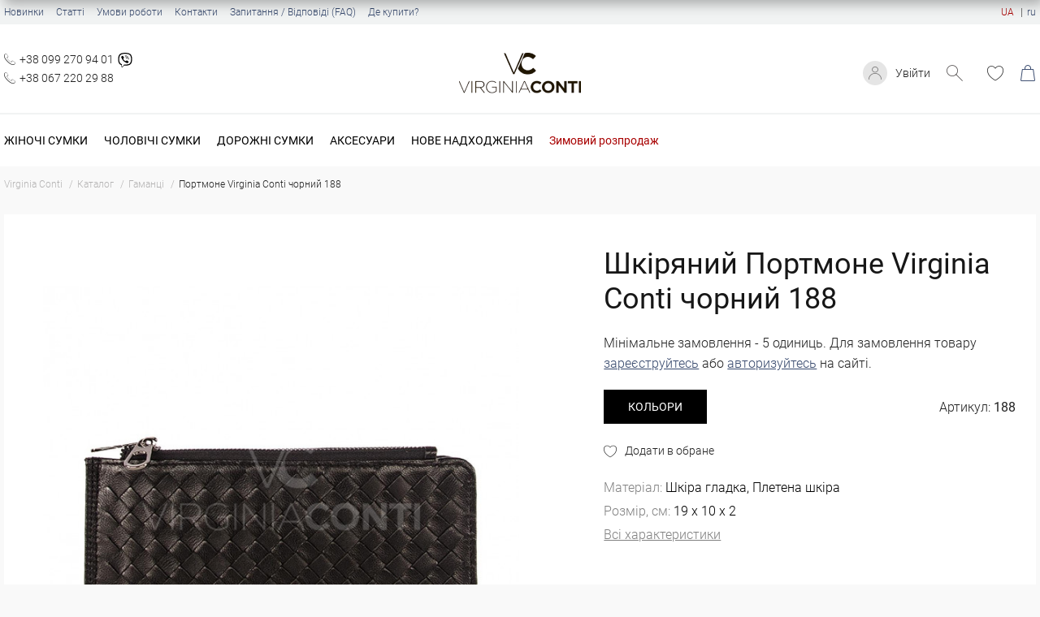

--- FILE ---
content_type: text/html; charset=utf-8
request_url: https://virginia-conti.com.ua/art188.html
body_size: 12172
content:
<!doctype html>
<html lang="uk">

<head>
    <meta charset="UTF-8">
<meta http-equiv="x-ua-compatible" content="ie=edge">
<meta name="viewport" content="width=device-width, initial-scale=1, shrink-to-fit=no">
<meta name="format-detection" content="telephone=no">
                <title>Шкіряний Портмоне Virginia Conti чорний, артикул 188 - купити за вигідною ціною у Києві | Інтернет-магазин Virginia Conti</title>
        <meta name="description" content="Шкіряний Портмоне Virginia Conti чорний 188 - замовити онлайн з доставкою по Україні ✅ Краща ціна ☝ Гарантія якості ⭐ Великий вибір ✔️ Інтернет магазин Virginia Conti" />
    <link href="/assets/images/icons/ico_128x128.png" rel="icon" type="image/x-icon" >
<link href="/assets/images/icons/ico_128x128.png" rel="shortcut icon" type="image/x-icon" >
<link rel="preload" as="font" href="/assets/fonts/Roboto-Bold.woff">
<link rel="preload" as="font" href="/assets/fonts/Roboto-Medium.woff">
<link rel="preload" as="font" href="/assets/fonts/Roboto-Regular.woff">
<link rel="preload" as="font" href="/assets/fonts/Roboto-Light.woff">

<link rel="stylesheet" href="/assets/css/style.min.css?ver=111125135424">
<link rel="dns-prefetch" href="https://www.googletagmanager.com/" />
<link rel="preconnect" href="https://www.googletagmanager.com/" />

<meta property="og:url" content="https://virginia-conti.com.ua/art188.html" />
<meta property="og:image" content="https://virginia-conti.com.ua/content/goods/741/list_mobile-image-main-741-64c62739384f0.jpg" />
<meta property="og:image:width" content="332" />
<meta property="og:image:height" content="332" />
<meta property="og:title" content="Шкіряний Портмоне Virginia Conti чорний 188" />
<meta property="og:description" content="Шкіряний Портмоне Virginia Conti чорний 188 - замовити онлайн з доставкою по Україні ✅ Краща ціна ☝ Гарантія якості ⭐ Великий вибір ✔️ Інтернет магазин Virginia Conti" />
                    <link rel="alternate" hreflang="uk-UA" href="https://virginia-conti.com.ua/art188.html" />
                    <link rel="alternate" hreflang="ru-UA" href="https://virginia-conti.com.ua/ru/art188.html" />
    
                            <link rel="canonical" href="https://virginia-conti.com.ua/art188.html">
            
</head>

<body translate="no">
    <a id="button-top">
        <svg xmlns="http://www.w3.org/2000/svg" height="1em" viewBox="0 0 512 512"><path d="M233.4 105.4c12.5-12.5 32.8-12.5 45.3 0l192 192c12.5 12.5 12.5 32.8 0 45.3s-32.8 12.5-45.3 0L256 173.3 86.6 342.6c-12.5 12.5-32.8 12.5-45.3 0s-12.5-32.8 0-45.3l192-192z"/></svg>
    </a>

    <div class="page">
        <header class="header">
    <div class=" toprow">
        <div class="container">
            <ul class="toprow__menu">
                                                        <li>
                        <a href="/new.html">Новинки</a>
                    </li>
                                                                                                                <li>
                        <a href="/articles.html">Статті</a>
                    </li>
                                                                            <li>
                        <a href="/terms-of-work.html">Умови роботи</a>
                    </li>
                                                                            <li>
                        <a href="/contacts.html">Контакти</a>
                    </li>
                                                                            <li>
                        <a href="/faq.html">Запитання / Відповіді (FAQ)</a>
                    </li>
                                                                            <li>
                        <a href="/distributors.html">Де купити?</a>
                    </li>
                                                </ul>
            <!-- Language Switcher -->
                            <div class="l-switcher">
                                                                                                                        <div class="active">
                                <a>UA</a>
                            </div>
                                                                                                                                                <div><a href="https://virginia-conti.com.ua/ru/art188.html">ru</a></div>
                                                            </div>
                        <!-- END Language Switcher -->
        </div>
    </div>
    <div class="container">
        <div class="header-box">
            <div class="menu-control">
                <div class="btn-burger-menu closed"> </div>
                <div class="btn-search search_btn"></div>
            </div>
                            <ul class="phone">
                                            <li class="social-phone">
                            <a href="tel:+380992709401">+38 099 270 94 01</a>
                                                            <div class="social-icon">
    <a class="viber-icon viber-desktop" href="viber://chat?number=380992709401">
        <svg xmlns="http://www.w3.org/2000/svg" height= "1em" viewBox="0 0 512 512"><path d="M444 49.9C431.3 38.2 379.9.9 265.3.4c0 0-135.1-8.1-200.9 52.3C27.8 89.3 14.9 143 13.5 209.5c-1.4 66.5-3.1 191.1 117 224.9h.1l-.1 51.6s-.8 20.9 13 25.1c16.6 5.2 26.4-10.7 42.3-27.8 8.7-9.4 20.7-23.2 29.8-33.7 82.2 6.9 145.3-8.9 152.5-11.2 16.6-5.4 110.5-17.4 125.7-142 15.8-128.6-7.6-209.8-49.8-246.5zM457.9 287c-12.9 104-89 110.6-103 115.1-6 1.9-61.5 15.7-131.2 11.2 0 0-52 62.7-68.2 79-5.3 5.3-11.1 4.8-11-5.7 0-6.9.4-85.7.4-85.7-.1 0-.1 0 0 0-101.8-28.2-95.8-134.3-94.7-189.8 1.1-55.5 11.6-101 42.6-131.6 55.7-50.5 170.4-43 170.4-43 96.9.4 143.3 29.6 154.1 39.4 35.7 30.6 53.9 103.8 40.6 211.1zm-139-80.8c.4 8.6-12.5 9.2-12.9.6-1.1-22-11.4-32.7-32.6-33.9-8.6-.5-7.8-13.4.7-12.9 27.9 1.5 43.4 17.5 44.8 46.2zm20.3 11.3c1-42.4-25.5-75.6-75.8-79.3-8.5-.6-7.6-13.5.9-12.9 58 4.2 88.9 44.1 87.8 92.5-.1 8.6-13.1 8.2-12.9-.3zm47 13.4c.1 8.6-12.9 8.7-12.9.1-.6-81.5-54.9-125.9-120.8-126.4-8.5-.1-8.5-12.9 0-12.9 73.7.5 133 51.4 133.7 139.2zM374.9 329v.2c-10.8 19-31 40-51.8 33.3l-.2-.3c-21.1-5.9-70.8-31.5-102.2-56.5-16.2-12.8-31-27.9-42.4-42.4-10.3-12.9-20.7-28.2-30.8-46.6-21.3-38.5-26-55.7-26-55.7-6.7-20.8 14.2-41 33.3-51.8h.2c9.2-4.8 18-3.2 23.9 3.9 0 0 12.4 14.8 17.7 22.1 5 6.8 11.7 17.7 15.2 23.8 6.1 10.9 2.3 22-3.7 26.6l-12 9.6c-6.1 4.9-5.3 14-5.3 14s17.8 67.3 84.3 84.3c0 0 9.1.8 14-5.3l9.6-12c4.6-6 15.7-9.8 26.6-3.7 14.7 8.3 33.4 21.2 45.8 32.9 7 5.7 8.6 14.4 3.8 23.6z"/></svg>
    </a>
    <a class="viber-icon viber-mobile" href="viber://add?number=380992709401">
        <svg xmlns="http://www.w3.org/2000/svg" height= "1em" viewBox="0 0 512 512"><path d="M444 49.9C431.3 38.2 379.9.9 265.3.4c0 0-135.1-8.1-200.9 52.3C27.8 89.3 14.9 143 13.5 209.5c-1.4 66.5-3.1 191.1 117 224.9h.1l-.1 51.6s-.8 20.9 13 25.1c16.6 5.2 26.4-10.7 42.3-27.8 8.7-9.4 20.7-23.2 29.8-33.7 82.2 6.9 145.3-8.9 152.5-11.2 16.6-5.4 110.5-17.4 125.7-142 15.8-128.6-7.6-209.8-49.8-246.5zM457.9 287c-12.9 104-89 110.6-103 115.1-6 1.9-61.5 15.7-131.2 11.2 0 0-52 62.7-68.2 79-5.3 5.3-11.1 4.8-11-5.7 0-6.9.4-85.7.4-85.7-.1 0-.1 0 0 0-101.8-28.2-95.8-134.3-94.7-189.8 1.1-55.5 11.6-101 42.6-131.6 55.7-50.5 170.4-43 170.4-43 96.9.4 143.3 29.6 154.1 39.4 35.7 30.6 53.9 103.8 40.6 211.1zm-139-80.8c.4 8.6-12.5 9.2-12.9.6-1.1-22-11.4-32.7-32.6-33.9-8.6-.5-7.8-13.4.7-12.9 27.9 1.5 43.4 17.5 44.8 46.2zm20.3 11.3c1-42.4-25.5-75.6-75.8-79.3-8.5-.6-7.6-13.5.9-12.9 58 4.2 88.9 44.1 87.8 92.5-.1 8.6-13.1 8.2-12.9-.3zm47 13.4c.1 8.6-12.9 8.7-12.9.1-.6-81.5-54.9-125.9-120.8-126.4-8.5-.1-8.5-12.9 0-12.9 73.7.5 133 51.4 133.7 139.2zM374.9 329v.2c-10.8 19-31 40-51.8 33.3l-.2-.3c-21.1-5.9-70.8-31.5-102.2-56.5-16.2-12.8-31-27.9-42.4-42.4-10.3-12.9-20.7-28.2-30.8-46.6-21.3-38.5-26-55.7-26-55.7-6.7-20.8 14.2-41 33.3-51.8h.2c9.2-4.8 18-3.2 23.9 3.9 0 0 12.4 14.8 17.7 22.1 5 6.8 11.7 17.7 15.2 23.8 6.1 10.9 2.3 22-3.7 26.6l-12 9.6c-6.1 4.9-5.3 14-5.3 14s17.8 67.3 84.3 84.3c0 0 9.1.8 14-5.3l9.6-12c4.6-6 15.7-9.8 26.6-3.7 14.7 8.3 33.4 21.2 45.8 32.9 7 5.7 8.6 14.4 3.8 23.6z"/></svg>
    </a>
</div>                                                    </li>
                                            <li class="social-phone">
                            <a href="tel:+380672202988">+38 067 220 29 88</a>
                                                    </li>
                                    </ul>
                        <div class="logo">
                                    <a href="/"> <img src="/assets/images/logo.png" alt="Virginia Conti"></a>
                            </div>
            <div class="header-right-block">
                <div class="login-block">
                                                                                            <a href="#login" class="btn-popup">Увійти</a>
                                                                        
                </div>
                <div class="btn-search search_btn" id="btn-search"></div>
                <!-- Wishlist -->
                <div class="wish header-cursor no-select">
                                            <a href="#login" class="wishlist-button btn-popup">
                            <span></span>
                        </a>
                                    </div>
                <!-- END Wishlist -->
                <!-- RD Navbar Cart Toggle -->
                <div id="mobile-cart"></div>
                    <div class="rd-navbar-cart-wrap header-cursor no-select" >
                                                    <div class="rd-navbar-cart-floating">
                                <a href="#login" class="rd-navbar-cart-toggle btn-popup">
                                    <span></span>
                                </a>
                            </div>
                                            </div>
                
                <!-- END RD Navbar Cart Toggle -->
            </div>
        </div>
        <div class="search-block">
            <div class="close-btn"></div>
            <div class="search-input">
                <form id="search__form" name="search__form" enctype="multipart/form-data" onsubmit="return false;">
                <input type="hidden" name="page_language" value="1">
                <div class="form-group">
                    <input type="text" class="form-control" name="search_text" id="search-input" placeholder="Пошук" autocomplete="off">
                    <span class="search-help">Натисніть Enter для пошуку</span>

                    <div class="loader-container">
                        <div class="loader">
                        </div>
                    </div>
                     <div class="livesearch">

                    </div>

                </div>
                    <button type="submit" class="btn" onclick="searchProd('btn_search')"  id="show-search-result">Показати всі результати пошуку</button>

                </form>
               
            </div>
        </div>
    </div>
    <div class="topmenu">
        <div class="container">
            <ul class="menu-container">
                                    <li class="menu-item">
                        <a  href="/woman-bags.html">Жіночі сумки</a>
                                                <div class="submenu-container hidden">
                            <div class="container">
                                <ul class="submenu-column">
                                                                        <li class="submenu-column-item">
                                        <a class="submenu-column-title" href="/zamshevye-sumki.html">Замша</a>
                                                                            </li>
                                                                        <li class="submenu-column-item">
                                        <a class="submenu-column-title" href="/woman-crossbody.html">Крос-боді</a>
                                                                            </li>
                                                                        <li class="submenu-column-item">
                                        <a class="submenu-column-title" href="/woman-klatch.html">Клатчі</a>
                                                                            </li>
                                                                        <li class="submenu-column-item">
                                        <a class="submenu-column-title" href="/woman-banana.html">Бананки</a>
                                                                            </li>
                                                                        <li class="submenu-column-item">
                                        <a class="submenu-column-title" href="/zhenskie-riukzaki.html">Рюкзаки</a>
                                                                            </li>
                                                                        <li class="submenu-column-item">
                                        <a class="submenu-column-title" href="/sumka-shopper.html">Шопери</a>
                                                                            </li>
                                                                        <li class="submenu-column-item">
                                        <a class="submenu-column-title" href="/sumka-cherez-plecho.html">Сумки на плече</a>
                                                                            </li>
                                                                        <li class="submenu-column-item">
                                        <a class="submenu-column-title" href="/woman-bags-large.html">Великі сумки</a>
                                                                            </li>
                                                                    </ul>
                            </div>

                        </div>
                                            </li>
                                    <li class="menu-item">
                        <a  href="/men-bags.html">Чоловічі сумки</a>
                                                <div class="submenu-container hidden">
                            <div class="container">
                                <ul class="submenu-column">
                                                                        <li class="submenu-column-item">
                                        <a class="submenu-column-title" href="/ormi.html">ORMI</a>
                                                                            </li>
                                                                        <li class="submenu-column-item">
                                        <a class="submenu-column-title" href="/hill-burry.html">Hill Burry</a>
                                                                            </li>
                                                                        <li class="submenu-column-item">
                                        <a class="submenu-column-title" href="/muzhskie-riukzaki.html">Рюкзаки</a>
                                                                            </li>
                                                                        <li class="submenu-column-item">
                                        <a class="submenu-column-title" href="/men-banana.html">Бананки</a>
                                                                            </li>
                                                                        <li class="submenu-column-item">
                                        <a class="submenu-column-title" href="/messendzhery.html">Месенджери</a>
                                                                            </li>
                                                                        <li class="submenu-column-item">
                                        <a class="submenu-column-title" href="/men-notebook.html">Сумки для ноутбука</a>
                                                                            </li>
                                                                    </ul>
                            </div>

                        </div>
                                            </li>
                                    <li class="menu-item">
                        <a  href="/sakvoyazhi.html">Дорожні сумки</a>
                                                <div class="submenu-container hidden">
                            <div class="container">
                                <ul class="submenu-column">
                                                                        <li class="submenu-column-item">
                                        <a class="submenu-column-title" href="/sakvoyazhi.html">Саквояжі</a>
                                                                            </li>
                                                                        <li class="submenu-column-item">
                                        <a class="submenu-column-title" href="/suitcases.html">Валізи</a>
                                                                            </li>
                                                                    </ul>
                            </div>

                        </div>
                                            </li>
                                    <li class="menu-item">
                        <a >Аксесуари</a>
                                                <div class="submenu-container hidden">
                            <div class="container">
                                <ul class="submenu-column">
                                                                        <li class="submenu-column-item">
                                        <a class="submenu-column-title" href="/koshelki.html">Гаманці</a>
                                                                            </li>
                                                                        <li class="submenu-column-item">
                                        <a class="submenu-column-title" href="/remni-optom.html">Ремені</a>
                                                                            </li>
                                                                        <li class="submenu-column-item">
                                        <a class="submenu-column-title" href="/kliuchnytsy.html">Ключниці</a>
                                                                            </li>
                                                                        <li class="submenu-column-item">
                                        <a class="submenu-column-title" href="/vyzytnytsy-kartholdery.html">Візитниці</a>
                                                                            </li>
                                                                        <li class="submenu-column-item">
                                        <a class="submenu-column-title" href="/straps.html">Ремінці до сумок</a>
                                                                            </li>
                                                                        <li class="submenu-column-item">
                                        <a class="submenu-column-title" href="/oblozhki-dlya-pasporta.html">Обкладинки<br>для паспорта</a>
                                                                            </li>
                                                                        <li class="submenu-column-item">
                                        <a class="submenu-column-title" href="/kozhanye-papki.html">Папки</a>
                                                                            </li>
                                                                        <li class="submenu-column-item">
                                        <a class="submenu-column-title" href="/gloves.html">Рукавички</a>
                                                                            </li>
                                                                        <li class="submenu-column-item">
                                        <a class="submenu-column-title" href="/keychains.html">Брелоки</a>
                                                                            </li>
                                                                    </ul>
                            </div>

                        </div>
                                            </li>
                                    <li class="menu-item">
                        <a  href="/nove-nadhodzhennia.html">Нове надходження</a>
                                                <div class="submenu-container hidden">
                            <div class="container">
                                <ul class="submenu-column">
                                                                        <li class="submenu-column-item">
                                        <a class="submenu-column-title" href="/nove-nadhodzhennia/filter/f1=12/">Замша</a>
                                                                            </li>
                                                                        <li class="submenu-column-item">
                                        <a class="submenu-column-title" href="/nove-nadhodzhennia/filter/fcat=1;f2=4/">Жіночі сумки</a>
                                                                            </li>
                                                                        <li class="submenu-column-item">
                                        <a class="submenu-column-title" href="/nove-nadhodzhennia/filter/fcat=1;f2=5/">Чоловічі сумки</a>
                                                                            </li>
                                                                        <li class="submenu-column-item">
                                        <a class="submenu-column-title" href="/nove-nadhodzhennia/filter/fcat=7/">Гаманці</a>
                                                                            </li>
                                                                        <li class="submenu-column-item">
                                        <a class="submenu-column-title" href="/nove-nadhodzhennia/filter/fcat=8/">Ремені</a>
                                                                            </li>
                                                                    </ul>
                            </div>

                        </div>
                                            </li>
                
                                    <li class="menu-item">
                        <a href="/sale.html" style="color:#a80000;text-transform: none;">Зимовий розпродаж</a>
                                            </li>
                            </ul>

            <ul class="menu-container-mobile">

                                    <li class="menu-item-mobile">
                        <div>
                            <div class="menu-title-mobile">
                                <a href="/sale.html" style="color:#a80000;text-transform: none;">Зимовий розпродаж</a>
                            </div>
                                                    </div>
                                            </li>
                                
                    <li class="menu-item-mobile hasChild">
                        <div>
                            <div class="menu-title-mobile"><a  href="/woman-bags.html">Жіночі сумки</a></div>
                            <div class="show-child"></div>                        </div>
                                                <ul class="submenu-container-mobile">
                                                        <li class="submenu-item-mobile">
                                <div>
                                    <div class="submenu-title-mobile"><a href="/zamshevye-sumki.html">Замша</a></div>
                                                                    </div>
                                                            </li>
                                                        <li class="submenu-item-mobile">
                                <div>
                                    <div class="submenu-title-mobile"><a href="/woman-crossbody.html">Крос-боді</a></div>
                                                                    </div>
                                                            </li>
                                                        <li class="submenu-item-mobile">
                                <div>
                                    <div class="submenu-title-mobile"><a href="/woman-klatch.html">Клатчі</a></div>
                                                                    </div>
                                                            </li>
                                                        <li class="submenu-item-mobile">
                                <div>
                                    <div class="submenu-title-mobile"><a href="/woman-banana.html">Бананки</a></div>
                                                                    </div>
                                                            </li>
                                                        <li class="submenu-item-mobile">
                                <div>
                                    <div class="submenu-title-mobile"><a href="/zhenskie-riukzaki.html">Рюкзаки</a></div>
                                                                    </div>
                                                            </li>
                                                        <li class="submenu-item-mobile">
                                <div>
                                    <div class="submenu-title-mobile"><a href="/sumka-shopper.html">Шопери</a></div>
                                                                    </div>
                                                            </li>
                                                        <li class="submenu-item-mobile">
                                <div>
                                    <div class="submenu-title-mobile"><a href="/sumka-cherez-plecho.html">Сумки на плече</a></div>
                                                                    </div>
                                                            </li>
                                                        <li class="submenu-item-mobile">
                                <div>
                                    <div class="submenu-title-mobile"><a href="/woman-bags-large.html">Великі сумки</a></div>
                                                                    </div>
                                                            </li>
                                                    </ul>
                                            </li>
                
                    <li class="menu-item-mobile hasChild">
                        <div>
                            <div class="menu-title-mobile"><a  href="/men-bags.html">Чоловічі сумки</a></div>
                            <div class="show-child"></div>                        </div>
                                                <ul class="submenu-container-mobile">
                                                        <li class="submenu-item-mobile">
                                <div>
                                    <div class="submenu-title-mobile"><a href="/ormi.html">ORMI</a></div>
                                                                    </div>
                                                            </li>
                                                        <li class="submenu-item-mobile">
                                <div>
                                    <div class="submenu-title-mobile"><a href="/hill-burry.html">Hill Burry</a></div>
                                                                    </div>
                                                            </li>
                                                        <li class="submenu-item-mobile">
                                <div>
                                    <div class="submenu-title-mobile"><a href="/muzhskie-riukzaki.html">Рюкзаки</a></div>
                                                                    </div>
                                                            </li>
                                                        <li class="submenu-item-mobile">
                                <div>
                                    <div class="submenu-title-mobile"><a href="/men-banana.html">Бананки</a></div>
                                                                    </div>
                                                            </li>
                                                        <li class="submenu-item-mobile">
                                <div>
                                    <div class="submenu-title-mobile"><a href="/messendzhery.html">Месенджери</a></div>
                                                                    </div>
                                                            </li>
                                                        <li class="submenu-item-mobile">
                                <div>
                                    <div class="submenu-title-mobile"><a href="/men-notebook.html">Сумки для ноутбука</a></div>
                                                                    </div>
                                                            </li>
                                                    </ul>
                                            </li>
                
                    <li class="menu-item-mobile hasChild">
                        <div>
                            <div class="menu-title-mobile"><a  href="/sakvoyazhi.html">Дорожні сумки</a></div>
                            <div class="show-child"></div>                        </div>
                                                <ul class="submenu-container-mobile">
                                                        <li class="submenu-item-mobile">
                                <div>
                                    <div class="submenu-title-mobile"><a href="/sakvoyazhi.html">Саквояжі</a></div>
                                                                    </div>
                                                            </li>
                                                        <li class="submenu-item-mobile">
                                <div>
                                    <div class="submenu-title-mobile"><a href="/suitcases.html">Валізи</a></div>
                                                                    </div>
                                                            </li>
                                                    </ul>
                                            </li>
                
                    <li class="menu-item-mobile hasChild">
                        <div>
                            <div class="menu-title-mobile"><a >Аксесуари</a></div>
                            <div class="show-child"></div>                        </div>
                                                <ul class="submenu-container-mobile">
                                                        <li class="submenu-item-mobile">
                                <div>
                                    <div class="submenu-title-mobile"><a href="/koshelki.html">Гаманці</a></div>
                                                                    </div>
                                                            </li>
                                                        <li class="submenu-item-mobile">
                                <div>
                                    <div class="submenu-title-mobile"><a href="/remni-optom.html">Ремені</a></div>
                                                                    </div>
                                                            </li>
                                                        <li class="submenu-item-mobile">
                                <div>
                                    <div class="submenu-title-mobile"><a href="/kliuchnytsy.html">Ключниці</a></div>
                                                                    </div>
                                                            </li>
                                                        <li class="submenu-item-mobile">
                                <div>
                                    <div class="submenu-title-mobile"><a href="/vyzytnytsy-kartholdery.html">Візитниці</a></div>
                                                                    </div>
                                                            </li>
                                                        <li class="submenu-item-mobile">
                                <div>
                                    <div class="submenu-title-mobile"><a href="/straps.html">Ремінці до сумок</a></div>
                                                                    </div>
                                                            </li>
                                                        <li class="submenu-item-mobile">
                                <div>
                                    <div class="submenu-title-mobile"><a href="/oblozhki-dlya-pasporta.html">Обкладинки<br>для паспорта</a></div>
                                                                    </div>
                                                            </li>
                                                        <li class="submenu-item-mobile">
                                <div>
                                    <div class="submenu-title-mobile"><a href="/kozhanye-papki.html">Папки</a></div>
                                                                    </div>
                                                            </li>
                                                        <li class="submenu-item-mobile">
                                <div>
                                    <div class="submenu-title-mobile"><a href="/gloves.html">Рукавички</a></div>
                                                                    </div>
                                                            </li>
                                                        <li class="submenu-item-mobile">
                                <div>
                                    <div class="submenu-title-mobile"><a href="/keychains.html">Брелоки</a></div>
                                                                    </div>
                                                            </li>
                                                    </ul>
                                            </li>
                
                    <li class="menu-item-mobile hasChild">
                        <div>
                            <div class="menu-title-mobile"><a  href="/nove-nadhodzhennia.html">Нове надходження</a></div>
                            <div class="show-child"></div>                        </div>
                                                <ul class="submenu-container-mobile">
                                                        <li class="submenu-item-mobile">
                                <div>
                                    <div class="submenu-title-mobile"><a href="/nove-nadhodzhennia/filter/f1=12/">Замша</a></div>
                                                                    </div>
                                                            </li>
                                                        <li class="submenu-item-mobile">
                                <div>
                                    <div class="submenu-title-mobile"><a href="/nove-nadhodzhennia/filter/fcat=1;f2=4/">Жіночі сумки</a></div>
                                                                    </div>
                                                            </li>
                                                        <li class="submenu-item-mobile">
                                <div>
                                    <div class="submenu-title-mobile"><a href="/nove-nadhodzhennia/filter/fcat=1;f2=5/">Чоловічі сумки</a></div>
                                                                    </div>
                                                            </li>
                                                        <li class="submenu-item-mobile">
                                <div>
                                    <div class="submenu-title-mobile"><a href="/nove-nadhodzhennia/filter/fcat=7/">Гаманці</a></div>
                                                                    </div>
                                                            </li>
                                                        <li class="submenu-item-mobile">
                                <div>
                                    <div class="submenu-title-mobile"><a href="/nove-nadhodzhennia/filter/fcat=8/">Ремені</a></div>
                                                                    </div>
                                                            </li>
                                                    </ul>
                                            </li>
                
                                    <li class="menu-item-mobile"> 
                        <div>
                            <div class="menu-title-mobile"> <a href="/new.html">Новинки</a></div>
                        </div>
                    </li>
                                    <li class="menu-item-mobile"> 
                        <div>
                            <div class="menu-title-mobile"> <a href="/avail.html">У наявності</a></div>
                        </div>
                    </li>
                                    <li class="menu-item-mobile"> 
                        <div>
                            <div class="menu-title-mobile"> <a href="/articles.html">Статті</a></div>
                        </div>
                    </li>
                                    <li class="menu-item-mobile"> 
                        <div>
                            <div class="menu-title-mobile"> <a href="/terms-of-work.html">Умови роботи</a></div>
                        </div>
                    </li>
                                    <li class="menu-item-mobile"> 
                        <div>
                            <div class="menu-title-mobile"> <a href="/contacts.html">Контакти</a></div>
                        </div>
                    </li>
                                    <li class="menu-item-mobile"> 
                        <div>
                            <div class="menu-title-mobile"> <a href="/faq.html">Запитання / Відповіді (FAQ)</a></div>
                        </div>
                    </li>
                                    <li class="menu-item-mobile"> 
                        <div>
                            <div class="menu-title-mobile"> <a href="/distributors.html">Де купити?</a></div>
                        </div>
                    </li>
                
                                    <li>
                        <ul class="phone-mobile">
                                                            <li class="social-phone"><a href="tel:+380992709401">+38 099 270 94 01</a>
                                                                    <div class="social-icon">
    <a class="viber-icon viber-desktop" href="viber://chat?number=380992709401">
        <svg xmlns="http://www.w3.org/2000/svg" height= "1em" viewBox="0 0 512 512"><path d="M444 49.9C431.3 38.2 379.9.9 265.3.4c0 0-135.1-8.1-200.9 52.3C27.8 89.3 14.9 143 13.5 209.5c-1.4 66.5-3.1 191.1 117 224.9h.1l-.1 51.6s-.8 20.9 13 25.1c16.6 5.2 26.4-10.7 42.3-27.8 8.7-9.4 20.7-23.2 29.8-33.7 82.2 6.9 145.3-8.9 152.5-11.2 16.6-5.4 110.5-17.4 125.7-142 15.8-128.6-7.6-209.8-49.8-246.5zM457.9 287c-12.9 104-89 110.6-103 115.1-6 1.9-61.5 15.7-131.2 11.2 0 0-52 62.7-68.2 79-5.3 5.3-11.1 4.8-11-5.7 0-6.9.4-85.7.4-85.7-.1 0-.1 0 0 0-101.8-28.2-95.8-134.3-94.7-189.8 1.1-55.5 11.6-101 42.6-131.6 55.7-50.5 170.4-43 170.4-43 96.9.4 143.3 29.6 154.1 39.4 35.7 30.6 53.9 103.8 40.6 211.1zm-139-80.8c.4 8.6-12.5 9.2-12.9.6-1.1-22-11.4-32.7-32.6-33.9-8.6-.5-7.8-13.4.7-12.9 27.9 1.5 43.4 17.5 44.8 46.2zm20.3 11.3c1-42.4-25.5-75.6-75.8-79.3-8.5-.6-7.6-13.5.9-12.9 58 4.2 88.9 44.1 87.8 92.5-.1 8.6-13.1 8.2-12.9-.3zm47 13.4c.1 8.6-12.9 8.7-12.9.1-.6-81.5-54.9-125.9-120.8-126.4-8.5-.1-8.5-12.9 0-12.9 73.7.5 133 51.4 133.7 139.2zM374.9 329v.2c-10.8 19-31 40-51.8 33.3l-.2-.3c-21.1-5.9-70.8-31.5-102.2-56.5-16.2-12.8-31-27.9-42.4-42.4-10.3-12.9-20.7-28.2-30.8-46.6-21.3-38.5-26-55.7-26-55.7-6.7-20.8 14.2-41 33.3-51.8h.2c9.2-4.8 18-3.2 23.9 3.9 0 0 12.4 14.8 17.7 22.1 5 6.8 11.7 17.7 15.2 23.8 6.1 10.9 2.3 22-3.7 26.6l-12 9.6c-6.1 4.9-5.3 14-5.3 14s17.8 67.3 84.3 84.3c0 0 9.1.8 14-5.3l9.6-12c4.6-6 15.7-9.8 26.6-3.7 14.7 8.3 33.4 21.2 45.8 32.9 7 5.7 8.6 14.4 3.8 23.6z"/></svg>
    </a>
    <a class="viber-icon viber-mobile" href="viber://add?number=380992709401">
        <svg xmlns="http://www.w3.org/2000/svg" height= "1em" viewBox="0 0 512 512"><path d="M444 49.9C431.3 38.2 379.9.9 265.3.4c0 0-135.1-8.1-200.9 52.3C27.8 89.3 14.9 143 13.5 209.5c-1.4 66.5-3.1 191.1 117 224.9h.1l-.1 51.6s-.8 20.9 13 25.1c16.6 5.2 26.4-10.7 42.3-27.8 8.7-9.4 20.7-23.2 29.8-33.7 82.2 6.9 145.3-8.9 152.5-11.2 16.6-5.4 110.5-17.4 125.7-142 15.8-128.6-7.6-209.8-49.8-246.5zM457.9 287c-12.9 104-89 110.6-103 115.1-6 1.9-61.5 15.7-131.2 11.2 0 0-52 62.7-68.2 79-5.3 5.3-11.1 4.8-11-5.7 0-6.9.4-85.7.4-85.7-.1 0-.1 0 0 0-101.8-28.2-95.8-134.3-94.7-189.8 1.1-55.5 11.6-101 42.6-131.6 55.7-50.5 170.4-43 170.4-43 96.9.4 143.3 29.6 154.1 39.4 35.7 30.6 53.9 103.8 40.6 211.1zm-139-80.8c.4 8.6-12.5 9.2-12.9.6-1.1-22-11.4-32.7-32.6-33.9-8.6-.5-7.8-13.4.7-12.9 27.9 1.5 43.4 17.5 44.8 46.2zm20.3 11.3c1-42.4-25.5-75.6-75.8-79.3-8.5-.6-7.6-13.5.9-12.9 58 4.2 88.9 44.1 87.8 92.5-.1 8.6-13.1 8.2-12.9-.3zm47 13.4c.1 8.6-12.9 8.7-12.9.1-.6-81.5-54.9-125.9-120.8-126.4-8.5-.1-8.5-12.9 0-12.9 73.7.5 133 51.4 133.7 139.2zM374.9 329v.2c-10.8 19-31 40-51.8 33.3l-.2-.3c-21.1-5.9-70.8-31.5-102.2-56.5-16.2-12.8-31-27.9-42.4-42.4-10.3-12.9-20.7-28.2-30.8-46.6-21.3-38.5-26-55.7-26-55.7-6.7-20.8 14.2-41 33.3-51.8h.2c9.2-4.8 18-3.2 23.9 3.9 0 0 12.4 14.8 17.7 22.1 5 6.8 11.7 17.7 15.2 23.8 6.1 10.9 2.3 22-3.7 26.6l-12 9.6c-6.1 4.9-5.3 14-5.3 14s17.8 67.3 84.3 84.3c0 0 9.1.8 14-5.3l9.6-12c4.6-6 15.7-9.8 26.6-3.7 14.7 8.3 33.4 21.2 45.8 32.9 7 5.7 8.6 14.4 3.8 23.6z"/></svg>
    </a>
</div>                                                                </li>
                                                            <li class="social-phone"><a href="tel:+380672202988">+38 067 220 29 88</a>
                                                                </li>
                                                    </ul>
                    </li>
                
                                    <li class="l-switcher-mobile">
                        <div>
                                                                                                                                <div class="active">
                                        <a href="#">UA</a>
                                    </div>
                                                                                                                                                                <div><a href="/ru/">ru</a></div>
                                                                                    </div>
                    </li>
                            </ul>

        </div>
    </div>
</header>
        <main class="main">
                <script type="text/javascript">
        
            document.addEventListener('DOMContentLoaded', function() {
                if ($(window).width() >= '760') {
                    GetBanner();
                }
            });
        
    </script>
            <div class="mobile-banner">
                <img src="/assets/images/mob/new-year-2026.jpg" alt="new year 2026">
            </div>
                <div class="container">
        <div class="breadcrumbs">
            <ul>
                                                            <li>
                            <a class="bread_item" href="/">
                                                                    <span class="hidden-sm hidden-md hidden-lg"><i class="icon-bag"></i></span>
                                    <span class="hidden-xs">Virginia Conti</span>
                                                            </a>
                        </li>
                                                                                <li>
                            <a class="bread_item" href="/kozhanye-izdeliya.html">
                                                                    <span>Каталог</span>
                                                            </a>
                        </li>
                                                                                <li>
                            <a class="bread_item" href="/koshelki.html">
                                                                    <span>Гаманці</span>
                                                            </a>
                        </li>
                                                                                <li class="bread_item current_bread hidden-xs">Портмоне Virginia Conti чорний 188</li>
                                                </ul>
        </div>
    </div>
    <script type="application/ld+json">
        {
            "@context": "http://schema.org",
            "@type": "BreadcrumbList",
            "itemListElement": [
                                    {
                        "@type": "ListItem",
                        "position": "1",
                                                    "item": "https://virginia-conti.com.ua/",
                                                "name": "Virginia Conti"
                        },                                        {
                        "@type": "ListItem",
                        "position": "2",
                                                    "item": "https://virginia-conti.com.ua/kozhanye-izdeliya.html",
                                                "name": "Каталог"
                        },                                        {
                        "@type": "ListItem",
                        "position": "3",
                                                    "item": "https://virginia-conti.com.ua/koshelki.html",
                                                "name": "Гаманці"
                        },                                        {
                        "@type": "ListItem",
                        "position": "4",
                                                    "item": "https://virginia-conti.com.ua/art188.html",
                                                "name": "Портмоне Virginia Conti чорний 188"
                        }                                    ]
            }
    </script>

<div class="container">
    <div class="main-box product-page">
        <div class="row">
            <div class="col-xs-12 col-md-7">
                <div class="product-gallery-group">
                    <div class="product-header">
                        <div class="sku">
                            Артикул: <span>188</span>
                        </div>
                                            </div>
                                    <div class="mobile-main-image">
                        <a href="https://virginia-conti.com.ua/content/goods/741/image-main-741-64c62739384f0.jpg" data-fancybox="image" data-caption="188 Чорний (1)">
                            <img src="https://virginia-conti.com.ua/content/goods/741/main_mobile-image-main-741-64c62739384f0.jpg" alt="Портмоне Virginia Conti чорний" />
                        </a>
                    </div>
                                                        <div id="image-additional" class="image-additional">
                    
                                                                                            </div>
                    <div class="product-gallery" >
                        <div class="labels">
                            <div class="sale" label  style="display: none;" >
                                -0%
                            </div>
                            <div class="lower-price"  style="display: none;" >
                                <svg xmlns="http://www.w3.org/2000/svg" height="12" width="10.5" viewBox="0 0 448 512"><path fill="#a80000" d="M323.6 51.2c-20.8 19.3-39.6 39.6-56.2 60C240.1 73.6 206.3 35.5 168 0 69.7 91.2 0 210 0 281.6 0 408.9 100.3 512 224 512s224-103.2 224-230.4c0-53.3-52-163.1-124.4-230.4zm-19.5 340.7C282.4 407 255.7 416 226.9 416 154.7 416 96 368.3 96 290.8c0-38.6 24.3-72.6 72.8-130.8 6.9 8 98.8 125.3 98.8 125.3l58.6-66.9c4.1 6.9 7.9 13.6 11.3 20 27.4 52.2 15.8 119-33.4 153.4z"/></svg>
                                Ціну знижено
                            </div>
                            <div class="hit" label  style="display: none;" >new</div>
                            <div class="top" label  style="display: none;" >top</div>
                        </div>
                                                    <a data-fancybox="desktop" href="https://virginia-conti.com.ua/content/goods/741/image-main-741-64c62739384f0.jpg" data-caption="188 Чорний (1)">
                                <img class="product-image" src="https://virginia-conti.com.ua/content/goods/741/main_desktop-image-main-741-64c62739384f0.jpg" alt="Портмоне Virginia Conti чорний" />
                            </a>
                        
                    </div>
                </div>
            </div>
            <div class="col-xs-12 col-md-5">
                <div class="product-details">
                    <h1 class="product-name">Шкіряний Портмоне Virginia Conti чорний 188</h1>
                                        <div class="booking-detail-text">Мінімальне замовлення - 5 одиниць.
                        Для замовлення товару <a class="btn-popup" style="text-decoration: underline;" href="#registration">зареєструйтесь</a> або <a class="btn-popup" style="text-decoration: underline;" href="#login">авторизуйтесь</a> на сайті.</div>
                                        <div class="info">
                        
                        <div class="btn-product-black  colors-button"><a class="gtag-buy"
                                href="#addtocart">Кольори</a>
                        </div>
                        <input type="hidden" id="translate_buy" value="Купити" />
                        <input type="hidden" id="translate_colors" value="Кольори" />
                        <input type="hidden" id="translate_curtail" value="Сховати" />
                        <div class="article-instock">
                            <div class="sku">
                                Артикул: <span>188</span>
                            </div>
                                                    </div>

                    </div>
                                        
                    <div class="action-bar">
                        <div class="add-wishlist">
                                                            <a href="#login" class="wishlist-add btn-popup">Додати в обране</a>
                                                    </div>
                    </div>

                    <div class="main-options">
                                                    <div>Матеріал:
                                                                                                            <span>Шкіра гладка, Плетена шкіра</span>
                                                                                                </div>
                                                                            <div>Розмір, см: <span>19 x 10 x 2</span></div>
                                                <a class="characteristic-link" href="#characteristic">Всі характеристики</a>
                    </div>
                </div>
            </div>
        </div>

        <div class="tab-box">
            <div class="tab-heading" name="option">
                <div id="photos" data-content="photos-content" class="tab-link active">Всі кольори</div>

                <div id="characteristic" data-content="characteristic-content" class="tab-link">Характеристики</div>

                            </div>
            <div class="tab-content">
                <div id="photos-content" class="active">
                    <div class="row">
                                                                        <div class="col-xs-6 col-sm-6 col-md-3">
                            <a data-fancybox="desktop" href="https://virginia-conti.com.ua/content/goods/741/image-main-741-64c62739384f0.jpg" data-caption="188 Чорний">
                                <img class="product-image" src="https://virginia-conti.com.ua/content/goods/741/list_mobile-image-main-741-64c62739384f0.jpg" alt="188 Чорний" />
                            </a>
                        </div>
                                            </div>
                </div>

                <div id="characteristic-content">
                    <div class="big-column">
                                                                                                            <div class="small-column">
                                                        <div><span>Ш x В x Г:</span><span>19 x 10 x 2</span></div>
                                                                                                                                        <div><span>Колір:</span><span>Чорний</span></div>
                                                                                                                                        <div><span>Розмір:</span><span>Маленький</span></div>
                                                        </div>
                                                                                                                                        <div class="small-column">
                                                        <div><span>Стать:</span><span>Жіноча</span></div>
                                                                                                                                        <div><span>Матеріал:</span><span>Шкіра гладка, Плетена шкіра</span></div>
                                                                                                                                        <div><span>Бренд:</span><span>Virginia Conti</span></div>
                                                        </div>
                                                                                                                                        <div class="small-column">
                                                        <div><span>Модель гаманця:</span><span>Портмоне, Гаманець - картхолдер</span></div>
                                                                                                                                        <div><span>Країна виробник:</span><span>Італія</span></div>
                                                                                                    </div>
                                            </div>
                </div>
                            </div>
        </div>

                    <div class="main-box">
                <div class="title">Вас також можуть зацікавити</div>
                <div class="box-products products-carousel-2">
                                            <div class="product " id="goods_9618">
    <div>
        <div class="labels">

            <div class="outstock"  style="display: none;" >Немає в наявності</div>
            <div class="lower-price"  style="display: none;" >
                <svg xmlns="http://www.w3.org/2000/svg" height="12" width="10.5" viewBox="0 0 448 512"><path fill="#a80000" d="M323.6 51.2c-20.8 19.3-39.6 39.6-56.2 60C240.1 73.6 206.3 35.5 168 0 69.7 91.2 0 210 0 281.6 0 408.9 100.3 512 224 512s224-103.2 224-230.4c0-53.3-52-163.1-124.4-230.4zm-19.5 340.7C282.4 407 255.7 416 226.9 416 154.7 416 96 368.3 96 290.8c0-38.6 24.3-72.6 72.8-130.8 6.9 8 98.8 125.3 98.8 125.3l58.6-66.9c4.1 6.9 7.9 13.6 11.3 20 27.4 52.2 15.8 119-33.4 153.4z"/></svg>
                Ціну знижено
            </div>

            <div class="sale" label >-17%</div>
            <div class="hit" label  style="display: none;" >new</div>
            <div class="top" label  style="display: none;" >top</div>
        
        </div>

                    <a href="#login" class=" wishilst-btn btn-popup"><i class="icon-heart"></i></a>
                <div class="image-container">
            <a href="/in322-black.html">
                <img class="image product_card_img " id="main_image" src="https://virginia-conti.com.ua/content/goods/9618/list_mobile-image-main-9618-67c043c4dd79e.jpg" alt="Портмоне Virginia Conti чорний">
            </a>

            <div class="arrow-container"  style="display: none;" >
                <div class="arrow-btn arrow-prev" data-file="0" data-product="9618" data-item="9618" data-direct="prev">
                    &lsaquo;</div>
                <div class="arrow-btn arrow-next" data-file="0" data-product="9618" data-item="9618" data-direct="next">
                    &rsaquo;</div>
            </div>
        </div>
        <div class="price-box">
            <div class="product-sku">IN322</div>
                        <div class="price" data-currency="€">
                            </div>
        </div>
        <div class="name">
            <a href="/in322-black.html">Шкіряний Портмоне Virginia Conti чорний</a>
        </div>
        <div class="size">
            <p>Розмір Ш х В х Г</p>
            <p class="size-param">11 x 9 x 1</p>
        </div>
        <div class="color-box">
                                                <div class="color-row">
                        <div class="color-group">
                            <div style="background-color: #000000;"
                                 title="Чорний" data-item="9618" data-id="9618"
                                 class="color-circle active"></div>
                                                    </div>
                                                    <div class="noavail color-circle-title" data-item="9618" data-id="9618">Чорний</div>
                                            </div>
                                    <div class="color-row">
                        <div class="color-group">
                            <div style="background-color: #e0b418;"
                                 title="Світло-рудий" data-item="9618" data-id="9619"
                                 class="color-circle"></div>
                                                    </div>
                                                    <div class="noavail color-circle-title" data-item="9618" data-id="9619">Світло-рудий</div>
                                            </div>
                                    </div>

        <div class="btn-option">
                                                                    <div class="btn-product btn-buy gtag-color " data-avail="1">Кольори</div>
            <input type="hidden" id="translate_colors" value="Кольори" />
        </div>
    </div>
</div>                                            <div class="product " id="goods_4080">
    <div>
        <div class="labels">

            <div class="outstock"  style="display: none;" >Немає в наявності</div>
            <div class="lower-price"  style="display: none;" >
                <svg xmlns="http://www.w3.org/2000/svg" height="12" width="10.5" viewBox="0 0 448 512"><path fill="#a80000" d="M323.6 51.2c-20.8 19.3-39.6 39.6-56.2 60C240.1 73.6 206.3 35.5 168 0 69.7 91.2 0 210 0 281.6 0 408.9 100.3 512 224 512s224-103.2 224-230.4c0-53.3-52-163.1-124.4-230.4zm-19.5 340.7C282.4 407 255.7 416 226.9 416 154.7 416 96 368.3 96 290.8c0-38.6 24.3-72.6 72.8-130.8 6.9 8 98.8 125.3 98.8 125.3l58.6-66.9c4.1 6.9 7.9 13.6 11.3 20 27.4 52.2 15.8 119-33.4 153.4z"/></svg>
                Ціну знижено
            </div>

            <div class="sale" label >-8%</div>
            <div class="hit" label  style="display: none;" >new</div>
            <div class="top" label  style="display: none;" >top</div>
        
        </div>

                    <a href="#login" class=" wishilst-btn btn-popup"><i class="icon-heart"></i></a>
                <div class="image-container">
            <a href="/in334-black.html">
                <img class="image product_card_img " id="main_image" src="https://virginia-conti.com.ua/content/goods/4080/list_mobile-image-main-4080-64f06bbf5c40e.jpg" alt="Портмоне Virginia Conti чорний">
            </a>

            <div class="arrow-container" >
                <div class="arrow-btn arrow-prev" data-file="0" data-product="4080" data-item="4080" data-direct="prev">
                    &lsaquo;</div>
                <div class="arrow-btn arrow-next" data-file="0" data-product="4080" data-item="4080" data-direct="next">
                    &rsaquo;</div>
            </div>
        </div>
        <div class="price-box">
            <div class="product-sku">IN334</div>
                        <div class="price" data-currency="€">
                            </div>
        </div>
        <div class="name">
            <a href="/in334-black.html">Шкіряний Портмоне Virginia Conti чорний</a>
        </div>
        <div class="size">
            <p>Розмір Ш х В х Г</p>
            <p class="size-param">12 x 10 x 1</p>
        </div>
        <div class="color-box">
                                                <div class="color-row">
                        <div class="color-group">
                            <div style="background-color: #000000;"
                                 title="Чорний" data-item="4080" data-id="4080"
                                 class="color-circle active"></div>
                                                    </div>
                                                    <div class="noavail color-circle-title" data-item="4080" data-id="4080">Чорний</div>
                                            </div>
                                    </div>

        <div class="btn-option">
                                                                    <div class="btn-product btn-buy gtag-color " data-avail="1">Кольори</div>
            <input type="hidden" id="translate_colors" value="Кольори" />
        </div>
    </div>
</div>                                            <div class="product " id="goods_1652">
    <div>
        <div class="labels">

            <div class="outstock"  style="display: none;" >Немає в наявності</div>
            <div class="lower-price"  style="display: none;" >
                <svg xmlns="http://www.w3.org/2000/svg" height="12" width="10.5" viewBox="0 0 448 512"><path fill="#a80000" d="M323.6 51.2c-20.8 19.3-39.6 39.6-56.2 60C240.1 73.6 206.3 35.5 168 0 69.7 91.2 0 210 0 281.6 0 408.9 100.3 512 224 512s224-103.2 224-230.4c0-53.3-52-163.1-124.4-230.4zm-19.5 340.7C282.4 407 255.7 416 226.9 416 154.7 416 96 368.3 96 290.8c0-38.6 24.3-72.6 72.8-130.8 6.9 8 98.8 125.3 98.8 125.3l58.6-66.9c4.1 6.9 7.9 13.6 11.3 20 27.4 52.2 15.8 119-33.4 153.4z"/></svg>
                Ціну знижено
            </div>

            <div class="sale" label >-8%</div>
            <div class="hit" label  style="display: none;" >new</div>
            <div class="top" label  style="display: none;" >top</div>
        
        </div>

                    <a href="#login" class=" wishilst-btn btn-popup"><i class="icon-heart"></i></a>
                <div class="image-container">
            <a href="/artin326.html">
                <img class="image product_card_img " id="main_image" src="https://virginia-conti.com.ua/content/goods/1652/list_mobile-image-main-1652-67697bf5e55d7.jpg" alt="Гаманець - картхолдер Virginia Conti чорний">
            </a>

            <div class="arrow-container" >
                <div class="arrow-btn arrow-prev" data-file="0" data-product="1652" data-item="1652" data-direct="prev">
                    &lsaquo;</div>
                <div class="arrow-btn arrow-next" data-file="0" data-product="1652" data-item="1652" data-direct="next">
                    &rsaquo;</div>
            </div>
        </div>
        <div class="price-box">
            <div class="product-sku">In326</div>
                        <div class="price" data-currency="€">
                            </div>
        </div>
        <div class="name">
            <a href="/artin326.html">Шкіряний Гаманець - картхолдер Virginia Conti чорний</a>
        </div>
        <div class="size">
            <p>Розмір Ш х В х Г</p>
            <p class="size-param">11 x 8 x 1</p>
        </div>
        <div class="color-box">
                                                <div class="color-row">
                        <div class="color-group">
                            <div style="background-color: #000000;"
                                 title="Чорний" data-item="1652" data-id="1652"
                                 class="color-circle active"></div>
                                                    </div>
                                                    <div class="noavail color-circle-title" data-item="1652" data-id="1652">Чорний</div>
                                            </div>
                                    </div>

        <div class="btn-option">
                                                                    <div class="btn-product btn-buy gtag-color " data-avail="1">Кольори</div>
            <input type="hidden" id="translate_colors" value="Кольори" />
        </div>
    </div>
</div>                                    </div>
            </div>
            </div>
</div>        </main>
                <footer>
    <div class="container">
        <div class="footer">
            <div class="footer-logo">
                <div class="content content-flex">
                                        <a href="/"><img src="/assets/images/footer-logo2.png" alt=""></a>
                                    </div>
            </div>
            <div class="mob-box-toogle">
                <div class="heading">Інформація</div>
                <div class="content">
                    <ul>
                                                    <li>
                                <a href="/kozhanye-izdeliya.html">Каталог</a>
                            </li>
                                                    <li>
                                <a href="/terms-of-work.html">Умови роботи</a>
                            </li>
                                                    <li>
                                <a href="/faq.html">Запитання / Відповіді (FAQ)</a>
                            </li>
                                                    <li>
                                <a href="/terms-of-use.html">Правила використання сайту</a>
                            </li>
                                                    <li>
                                <a href="/offer-agreement.html">Договір публічної оферти</a>
                            </li>
                                                    <li>
                                <a href="/privacy-policy.html">Політика конфіденційності</a>
                            </li>
                                            </ul>
                </div>
            </div>
            <div class="mob-box-toogle">
                <div class="heading">Контакти</div>
                <div class="content">
                    <ul>
                        <li>м. Ірпінь, пров. Ранковий, 13</li>
                                                    <li class="social-phone">
                                <a href="tel:+380992709401">+38 099 270 94 01</a>
                                                                    <div class="social-icon">
    <a class="viber-icon viber-desktop" href="viber://chat?number=380992709401">
        <svg xmlns="http://www.w3.org/2000/svg" height= "1em" viewBox="0 0 512 512"><path d="M444 49.9C431.3 38.2 379.9.9 265.3.4c0 0-135.1-8.1-200.9 52.3C27.8 89.3 14.9 143 13.5 209.5c-1.4 66.5-3.1 191.1 117 224.9h.1l-.1 51.6s-.8 20.9 13 25.1c16.6 5.2 26.4-10.7 42.3-27.8 8.7-9.4 20.7-23.2 29.8-33.7 82.2 6.9 145.3-8.9 152.5-11.2 16.6-5.4 110.5-17.4 125.7-142 15.8-128.6-7.6-209.8-49.8-246.5zM457.9 287c-12.9 104-89 110.6-103 115.1-6 1.9-61.5 15.7-131.2 11.2 0 0-52 62.7-68.2 79-5.3 5.3-11.1 4.8-11-5.7 0-6.9.4-85.7.4-85.7-.1 0-.1 0 0 0-101.8-28.2-95.8-134.3-94.7-189.8 1.1-55.5 11.6-101 42.6-131.6 55.7-50.5 170.4-43 170.4-43 96.9.4 143.3 29.6 154.1 39.4 35.7 30.6 53.9 103.8 40.6 211.1zm-139-80.8c.4 8.6-12.5 9.2-12.9.6-1.1-22-11.4-32.7-32.6-33.9-8.6-.5-7.8-13.4.7-12.9 27.9 1.5 43.4 17.5 44.8 46.2zm20.3 11.3c1-42.4-25.5-75.6-75.8-79.3-8.5-.6-7.6-13.5.9-12.9 58 4.2 88.9 44.1 87.8 92.5-.1 8.6-13.1 8.2-12.9-.3zm47 13.4c.1 8.6-12.9 8.7-12.9.1-.6-81.5-54.9-125.9-120.8-126.4-8.5-.1-8.5-12.9 0-12.9 73.7.5 133 51.4 133.7 139.2zM374.9 329v.2c-10.8 19-31 40-51.8 33.3l-.2-.3c-21.1-5.9-70.8-31.5-102.2-56.5-16.2-12.8-31-27.9-42.4-42.4-10.3-12.9-20.7-28.2-30.8-46.6-21.3-38.5-26-55.7-26-55.7-6.7-20.8 14.2-41 33.3-51.8h.2c9.2-4.8 18-3.2 23.9 3.9 0 0 12.4 14.8 17.7 22.1 5 6.8 11.7 17.7 15.2 23.8 6.1 10.9 2.3 22-3.7 26.6l-12 9.6c-6.1 4.9-5.3 14-5.3 14s17.8 67.3 84.3 84.3c0 0 9.1.8 14-5.3l9.6-12c4.6-6 15.7-9.8 26.6-3.7 14.7 8.3 33.4 21.2 45.8 32.9 7 5.7 8.6 14.4 3.8 23.6z"/></svg>
    </a>
    <a class="viber-icon viber-mobile" href="viber://add?number=380992709401">
        <svg xmlns="http://www.w3.org/2000/svg" height= "1em" viewBox="0 0 512 512"><path d="M444 49.9C431.3 38.2 379.9.9 265.3.4c0 0-135.1-8.1-200.9 52.3C27.8 89.3 14.9 143 13.5 209.5c-1.4 66.5-3.1 191.1 117 224.9h.1l-.1 51.6s-.8 20.9 13 25.1c16.6 5.2 26.4-10.7 42.3-27.8 8.7-9.4 20.7-23.2 29.8-33.7 82.2 6.9 145.3-8.9 152.5-11.2 16.6-5.4 110.5-17.4 125.7-142 15.8-128.6-7.6-209.8-49.8-246.5zM457.9 287c-12.9 104-89 110.6-103 115.1-6 1.9-61.5 15.7-131.2 11.2 0 0-52 62.7-68.2 79-5.3 5.3-11.1 4.8-11-5.7 0-6.9.4-85.7.4-85.7-.1 0-.1 0 0 0-101.8-28.2-95.8-134.3-94.7-189.8 1.1-55.5 11.6-101 42.6-131.6 55.7-50.5 170.4-43 170.4-43 96.9.4 143.3 29.6 154.1 39.4 35.7 30.6 53.9 103.8 40.6 211.1zm-139-80.8c.4 8.6-12.5 9.2-12.9.6-1.1-22-11.4-32.7-32.6-33.9-8.6-.5-7.8-13.4.7-12.9 27.9 1.5 43.4 17.5 44.8 46.2zm20.3 11.3c1-42.4-25.5-75.6-75.8-79.3-8.5-.6-7.6-13.5.9-12.9 58 4.2 88.9 44.1 87.8 92.5-.1 8.6-13.1 8.2-12.9-.3zm47 13.4c.1 8.6-12.9 8.7-12.9.1-.6-81.5-54.9-125.9-120.8-126.4-8.5-.1-8.5-12.9 0-12.9 73.7.5 133 51.4 133.7 139.2zM374.9 329v.2c-10.8 19-31 40-51.8 33.3l-.2-.3c-21.1-5.9-70.8-31.5-102.2-56.5-16.2-12.8-31-27.9-42.4-42.4-10.3-12.9-20.7-28.2-30.8-46.6-21.3-38.5-26-55.7-26-55.7-6.7-20.8 14.2-41 33.3-51.8h.2c9.2-4.8 18-3.2 23.9 3.9 0 0 12.4 14.8 17.7 22.1 5 6.8 11.7 17.7 15.2 23.8 6.1 10.9 2.3 22-3.7 26.6l-12 9.6c-6.1 4.9-5.3 14-5.3 14s17.8 67.3 84.3 84.3c0 0 9.1.8 14-5.3l9.6-12c4.6-6 15.7-9.8 26.6-3.7 14.7 8.3 33.4 21.2 45.8 32.9 7 5.7 8.6 14.4 3.8 23.6z"/></svg>
    </a>
</div>                                                            </li>
                                                    <li class="social-phone">
                                <a href="tel:+380672202988">+38 067 220 29 88</a>
                                                            </li>
                                                <li>
                            <a class="instagram-icon" href="https://www.instagram.com/virginia_conti.official/">
                                <svg xmlns="http://www.w3.org/2000/svg" shape-rendering="geometricPrecision" text-rendering="geometricPrecision" image-rendering="optimizeQuality" fill-rule="evenodd" clip-rule="evenodd" viewBox="0 0 512 512"><path fill-rule="nonzero" d="M170.663 256.157c-.083-47.121 38.055-85.4 85.167-85.482 47.121-.092 85.407 38.029 85.499 85.159.091 47.13-38.047 85.4-85.176 85.492-47.112.09-85.399-38.039-85.49-85.169zm-46.108.092c.141 72.602 59.106 131.327 131.69 131.185 72.592-.14 131.35-59.089 131.209-131.691-.141-72.577-59.114-131.336-131.715-131.194-72.585.141-131.325 59.114-131.184 131.7zm237.104-137.092c.033 16.954 13.817 30.682 30.772 30.649 16.961-.034 30.689-13.811 30.664-30.765-.033-16.954-13.818-30.69-30.78-30.656-16.962.033-30.689 13.818-30.656 30.772zm-208.696 345.4c-24.958-1.086-38.511-5.234-47.543-8.709-11.961-4.628-20.496-10.177-29.479-19.093-8.966-8.951-14.532-17.461-19.202-29.397-3.508-9.033-7.73-22.569-8.9-47.527-1.269-26.983-1.559-35.078-1.683-103.433-.133-68.338.116-76.434 1.294-103.441 1.069-24.941 5.242-38.512 8.709-47.536 4.628-11.977 10.161-20.496 19.094-29.478 8.949-8.983 17.459-14.532 29.403-19.202 9.025-3.526 22.561-7.715 47.511-8.9 26.998-1.278 35.085-1.551 103.423-1.684 68.353-.133 76.448.108 103.456 1.294 24.94 1.086 38.51 5.217 47.527 8.709 11.968 4.628 20.503 10.145 29.478 19.094 8.974 8.95 14.54 17.443 19.21 29.413 3.524 8.999 7.714 22.552 8.892 47.494 1.285 26.998 1.576 35.094 1.7 103.432.132 68.355-.117 76.451-1.302 103.442-1.087 24.957-5.226 38.52-8.709 47.56-4.629 11.953-10.161 20.488-19.103 29.471-8.941 8.949-17.451 14.531-29.403 19.201-9.009 3.517-22.561 7.714-47.494 8.9-26.998 1.269-35.086 1.56-103.448 1.684-68.338.133-76.424-.124-103.431-1.294zM149.977 1.773c-27.239 1.286-45.843 5.648-62.101 12.019-16.829 6.561-31.095 15.353-45.286 29.603C28.381 57.653 19.655 71.944 13.144 88.79c-6.303 16.299-10.575 34.912-11.778 62.168C.172 178.264-.102 186.973.031 256.489c.133 69.508.439 78.234 1.741 105.548 1.302 27.231 5.649 45.827 12.019 62.092 6.569 16.83 15.353 31.089 29.611 45.289 14.25 14.2 28.55 22.918 45.404 29.438 16.282 6.294 34.902 10.583 62.15 11.777 27.305 1.203 36.022 1.468 105.521 1.336 69.532-.133 78.25-.44 105.555-1.734 27.239-1.302 45.826-5.664 62.1-12.019 16.829-6.585 31.095-15.353 45.288-29.611 14.191-14.251 22.917-28.55 29.428-45.404 6.304-16.282 10.592-34.904 11.777-62.134 1.195-27.323 1.478-36.049 1.344-105.557-.133-69.516-.447-78.225-1.741-105.522-1.294-27.256-5.657-45.844-12.019-62.118-6.577-16.829-15.352-31.08-29.602-45.288-14.25-14.192-28.55-22.935-45.404-29.429-16.29-6.304-34.903-10.6-62.15-11.778C333.747.164 325.03-.101 255.506.031c-69.507.133-78.224.431-105.529 1.742z"/></svg>
                                virginia_conti.official
                            </a>
                        </li>
                    </ul>
                </div>
            </div>
            <div class="mob-box-toogle">
                <div class="heading">Графік роботи</div>
                <div class="content">
                    <ul>
                        <li>Пн-Пт. 10:00-18:00<br />
Сб-Нд. вихідні</li>
                    </ul>
                </div>
            </div>
        </div>

    </div>

    <div class="copyright">
        <div class="container">
            <div>
                Copyright © 2015 - 2026 <a href="https://virginia-conti.com.ua/">Virginia Conti</a>. Всі права захищені | <a href="#">Політика конфіденціальності</a>
            </div>
            <div><img src="/assets/images/ssl-secure.png" alt=""></div>
        </div>
    </div>
    <input type="hidden" id="page_language" value="1" />
    <input type="hidden" id="lang_sname" value="ua" />
    <input type="hidden" id="page_url_id" value="8117" />
    <input type="hidden" id="location"  value="art188"  />
</footer>    </div>
    <input type="hidden" id="img_url" value="https://virginia-conti.com.ua/" />
    <!--Popup LOGIN window-->
<div class="popup">
    <div id="login">
        <div class="popup-style">
            <div class="title">Вхід</div>
            <div class="content">
                <form id="authorization-form" name="authorization-form" role="form" enctype="multipart/form-data">
                    <input type="hidden" name="page_language" value="1">
                    <input type="hidden" id="login-location" name="location">
                    <div class="form-control error-field"></div>
                    <div class="form-control"><input type="text" id="auth_email" name="email"
                            placeholder="Ваш e-mail"></div>
                    <div class="form-control"><input type="password" id="auth_pass" name="pass"
                            placeholder="Ваш пароль">
                    </div>
                    <div class="authorization-option">
                        <div class="remember">
                            <input type="checkbox" name="remember_auth" id="remember">
                            <label for="remember">Запам'ятати мене</label>
                        </div>
                        <div class="forget-password"><a class="btn-popup"
                                href="#password-recovery">Забули пароль?</a></div>
                    </div>
                    <div class="form-control">
                        <a class="btn authorization-submit">Увійти</a>
                    </div>
                </form>
                <div class="or"><span>Або</span></div>
                <div class="form-control">
                    <a class="btn btn-popup" href="#registration">Зареєструватись</a>
                </div>
            </div>
        </div>
    </div>
</div>
<!--Popup LOGIN window END-->

<!--Popup REGISTRATION window-->
<div class="popup">
    <div id="registration">
        <div class="popup-style popup-large">
            <div class="title">Реєстрація</div>
            <div class="content">
                <form id="registration-form" name="registration-form" role="form" enctype="multipart/form-data">
                    <input type="hidden" name="page_language" value="1">
                    <input type="hidden" id="registration-location" name="location">
                    <div class="form-control error-field"></div>
                    <div class="form_column">
                        <div>
                            <div class="form-control"><input type="text" name="surname" id="req_surname"
                                    placeholder="* Ваше прізвище"></div>
                            <div class="form-control"><input type="text" name="name" id="req_name"
                                    placeholder="* Ваше ім'я"></div>
                            <div class="form-control"><input type="text" name="email" id="req_email"
                                    placeholder="* Введіть e-mail"></div>
                            <div class="form-control"><input type="password" name="pass" id="req_pass"
                                    placeholder="* Введіть пароль">
                            </div>
                            <div class="form-control"><input type="password" name="repeat_pass" id="req_repeat_pass"
                                    placeholder="* Повторіть пароль">
                            </div>
                        </div>
                        <div>
                            <div class="form-control"><input type="text" name="phone" id="req_phone"
                                    placeholder="* Телефон"></div>
                            <div class="form-control"><input type="text" name="company" id="req_company"
                                    placeholder="Назва компанії"></div>
                            <div class="form-control"><input type="text" name="city" id="req_city"
                                    placeholder="* Місто"></div>
                            <div class="form-control"><input type="text" name="place_sell" id="req_place_sell"
                                    placeholder="* Адреса магазину / Сайт / Місце продажу">
                            </div>
                            <div class="checkbox-container">
                                <input type="checkbox" name="terms_of_use" id="req_terms_of_use">
                                <label for="req_terms_of_use">Я згоден з
                                    <a target="_blank" style="text-decoration: underline;" href="/terms-of-work.html">умовами співпраці</a></label>
                            </div>
                        </div>
                    </div>
                    <div class="form-control">
                        <a class="btn registration-submit">Зареєструватись <div class="loader btn-loader"></div></a>
                    </div>
                </form>
            </div>
        </div>
    </div>
</div>
<!--Popup REGISTRATION window END-->

<!--Popup PASSWORD RECOVERY window-->
<div class="popup">
    <div id="password-recovery">
        <div class="popup-style">
            <div class="title">Відновлення паролю</div>
            <div class="content">
                <form id="pass-recovery-form" name="pass-recovery-form" role="form" enctype="multipart/form-data">
                    <input type="hidden" name="page_language" value="1">
                    <input type="hidden" id='pass-recovery-location' name="location">
                    <div class="form-control error-field"></div>
                    <div class="form-control"><input type="text" id="forgot_pass_email" name="email"
                            placeholder="Введіть e-mail"></div>
                    <div class="form-control">
                        <a class="btn pass-recovery-submit">Надіслати</a>
                    </div>
                </form>
            </div>
        </div>
    </div>
</div>
<!--Popup PASSWORD RECOVERY window END-->

<!--Popup PASSWORD CHANGE window-->
<div class="popup">
    <div id="password-change">
        <div class="popup-style">
            <div class="title">Зміна паролю</div>
            <div class="content">
                <form id="restore-pass-form" name="restore-pass-form" role="form" enctype="multipart/form-data">
                    <input type="hidden" name="page_language" value="1">
                    <input type="hidden" name="user_id" value="">
                    <input type="hidden" id="pass-change-location" name="location">
                    <div class="form-control error-field"></div>
                    <div class="form-control"><input type="password" name="pass" id="restore_pass"
                            placeholder="Введіть пароль">
                    </div>
                    <div class="form-control"><input type="password" name="pass_repeat" id="restore_pass_repeat"
                            placeholder="Повторіть пароль">
                    </div>
                    <div class="form-control">
                        <a class="btn restore_pass_submit">Зберегти новий пароль</a>
                    </div>
                </form>
            </div>
        </div>
    </div>
</div>
<!--Popup PASSWORD CHANGE window END-->


<!--Popup MESSAGE window-->
<div class="popup">
    <div id="messageForm">
        <div class="popup-style">
            <div class="title" id="messageFormText"></div>
            <p class="center"></p>
        </div>
    </div>
</div>
<!--Popup MESSAGE window END-->    <script src="/assets/js/jquery.js"></script>

<script src="/assets/js/gtag.js?ver=111125135424"></script>
<script src="/assets/js/owl.carousel.min.js"></script>
<script src="/assets/js/jquery.fancybox.min.js"></script>
<script src="/assets/js/jquery.sliderPro.min.js"></script>
<script src="/assets/js/ion.rangeSlider.min.js"></script>
<script src="/assets/js/jquery.responsiveTabs.min.js"></script>
<script src="/assets/js/jquery.barrating.min.js"></script>
<script src="/assets/js/jquery.bxslider.min.js"></script>
<script src="/assets/js/chosen.jquery.min.js"></script>
<script src="/assets/js/jquery.maskedinput.min.js"></script>
<script src="/assets/js/JsHttpRequest.js"></script>
<script src="/assets/js/scripts.js?ver=111125135424"></script>
<script src="/assets/js/public.js?ver=111125135424"></script>
<script>
    $(":input[name=phone]").mask("+389999999999");
</script>

<script>(function(w,d,s,l,i){w[l]=w[l]||[];w[l].push({'gtm.start':
new Date().getTime(),event:'gtm.js'});var f=d.getElementsByTagName(s)[0],
j=d.createElement(s),dl=l!='dataLayer'?'&l='+l:'';j.async=true;j.src=
'https://www.googletagmanager.com/gtm.js?id='+i+dl;f.parentNode.insertBefore(j,f);
})(window,document,'script','dataLayer','GTM-KZTFQ2S');</script>
<script async src="https://www.googletagmanager.com/gtag/js?id=G-0KG3469LP2"></script>
<script>
  window.dataLayer = window.dataLayer || [];
  function gtag(){ dataLayer.push(arguments); }
  gtag('js', new Date());
  gtag('config', 'G-0KG3469LP2');
</script>
<!-- Google Tag Manager (noscript) -->
<noscript><iframe src="https://www.googletagmanager.com/ns.html?id=GTM-KZTFQ2S"
height="0" width="0" style="display:none;visibility:hidden"></iframe></noscript>
<!-- End Google Tag Manager (noscript) -->
<script>
window.ga=window.ga||function(){(ga.q=ga.q||[]).push(arguments)};
ga('create', 'UA-74246241-1', 'auto');
ga('set', 'transport', 'beacon');
ga('send', 'pageview');
</script>
<script async src="https://www.google-analytics.com/analytics.js"></script>

</body>

</html>

--- FILE ---
content_type: text/html; charset=utf-8
request_url: https://virginia-conti.com.ua/art188.html
body_size: 12219
content:
<!doctype html>
<html lang="uk">

<head>
    <meta charset="UTF-8">
<meta http-equiv="x-ua-compatible" content="ie=edge">
<meta name="viewport" content="width=device-width, initial-scale=1, shrink-to-fit=no">
<meta name="format-detection" content="telephone=no">
                <title>Шкіряний Портмоне Virginia Conti чорний, артикул 188 - купити за вигідною ціною у Києві | Інтернет-магазин Virginia Conti</title>
        <meta name="description" content="Шкіряний Портмоне Virginia Conti чорний 188 - замовити онлайн з доставкою по Україні ✅ Краща ціна ☝ Гарантія якості ⭐ Великий вибір ✔️ Інтернет магазин Virginia Conti" />
    <link href="/assets/images/icons/ico_128x128.png" rel="icon" type="image/x-icon" >
<link href="/assets/images/icons/ico_128x128.png" rel="shortcut icon" type="image/x-icon" >
<link rel="preload" as="font" href="/assets/fonts/Roboto-Bold.woff">
<link rel="preload" as="font" href="/assets/fonts/Roboto-Medium.woff">
<link rel="preload" as="font" href="/assets/fonts/Roboto-Regular.woff">
<link rel="preload" as="font" href="/assets/fonts/Roboto-Light.woff">

<link rel="stylesheet" href="/assets/css/style.min.css?ver=111125135424">
<link rel="dns-prefetch" href="https://www.googletagmanager.com/" />
<link rel="preconnect" href="https://www.googletagmanager.com/" />

<meta property="og:url" content="https://virginia-conti.com.ua/art188.html" />
<meta property="og:image" content="https://virginia-conti.com.ua/content/goods/741/list_mobile-image-main-741-64c62739384f0.jpg" />
<meta property="og:image:width" content="332" />
<meta property="og:image:height" content="332" />
<meta property="og:title" content="Шкіряний Портмоне Virginia Conti чорний 188" />
<meta property="og:description" content="Шкіряний Портмоне Virginia Conti чорний 188 - замовити онлайн з доставкою по Україні ✅ Краща ціна ☝ Гарантія якості ⭐ Великий вибір ✔️ Інтернет магазин Virginia Conti" />
                    <link rel="alternate" hreflang="uk-UA" href="https://virginia-conti.com.ua/art188.html" />
                    <link rel="alternate" hreflang="ru-UA" href="https://virginia-conti.com.ua/ru/art188.html" />
    
                            <link rel="canonical" href="https://virginia-conti.com.ua/art188.html">
            
</head>

<body translate="no">
    <a id="button-top">
        <svg xmlns="http://www.w3.org/2000/svg" height="1em" viewBox="0 0 512 512"><path d="M233.4 105.4c12.5-12.5 32.8-12.5 45.3 0l192 192c12.5 12.5 12.5 32.8 0 45.3s-32.8 12.5-45.3 0L256 173.3 86.6 342.6c-12.5 12.5-32.8 12.5-45.3 0s-12.5-32.8 0-45.3l192-192z"/></svg>
    </a>

    <div class="page">
        <header class="header">
    <div class=" toprow">
        <div class="container">
            <ul class="toprow__menu">
                                                        <li>
                        <a href="/new.html">Новинки</a>
                    </li>
                                                                                                                <li>
                        <a href="/articles.html">Статті</a>
                    </li>
                                                                            <li>
                        <a href="/terms-of-work.html">Умови роботи</a>
                    </li>
                                                                            <li>
                        <a href="/contacts.html">Контакти</a>
                    </li>
                                                                            <li>
                        <a href="/faq.html">Запитання / Відповіді (FAQ)</a>
                    </li>
                                                                            <li>
                        <a href="/distributors.html">Де купити?</a>
                    </li>
                                                </ul>
            <!-- Language Switcher -->
                            <div class="l-switcher">
                                                                                                                        <div class="active">
                                <a>UA</a>
                            </div>
                                                                                                                                                <div><a href="https://virginia-conti.com.ua/ru/art188.html">ru</a></div>
                                                            </div>
                        <!-- END Language Switcher -->
        </div>
    </div>
    <div class="container">
        <div class="header-box">
            <div class="menu-control">
                <div class="btn-burger-menu closed"> </div>
                <div class="btn-search search_btn"></div>
            </div>
                            <ul class="phone">
                                            <li class="social-phone">
                            <a href="tel:+380992709401">+38 099 270 94 01</a>
                                                            <div class="social-icon">
    <a class="viber-icon viber-desktop" href="viber://chat?number=380992709401">
        <svg xmlns="http://www.w3.org/2000/svg" height= "1em" viewBox="0 0 512 512"><path d="M444 49.9C431.3 38.2 379.9.9 265.3.4c0 0-135.1-8.1-200.9 52.3C27.8 89.3 14.9 143 13.5 209.5c-1.4 66.5-3.1 191.1 117 224.9h.1l-.1 51.6s-.8 20.9 13 25.1c16.6 5.2 26.4-10.7 42.3-27.8 8.7-9.4 20.7-23.2 29.8-33.7 82.2 6.9 145.3-8.9 152.5-11.2 16.6-5.4 110.5-17.4 125.7-142 15.8-128.6-7.6-209.8-49.8-246.5zM457.9 287c-12.9 104-89 110.6-103 115.1-6 1.9-61.5 15.7-131.2 11.2 0 0-52 62.7-68.2 79-5.3 5.3-11.1 4.8-11-5.7 0-6.9.4-85.7.4-85.7-.1 0-.1 0 0 0-101.8-28.2-95.8-134.3-94.7-189.8 1.1-55.5 11.6-101 42.6-131.6 55.7-50.5 170.4-43 170.4-43 96.9.4 143.3 29.6 154.1 39.4 35.7 30.6 53.9 103.8 40.6 211.1zm-139-80.8c.4 8.6-12.5 9.2-12.9.6-1.1-22-11.4-32.7-32.6-33.9-8.6-.5-7.8-13.4.7-12.9 27.9 1.5 43.4 17.5 44.8 46.2zm20.3 11.3c1-42.4-25.5-75.6-75.8-79.3-8.5-.6-7.6-13.5.9-12.9 58 4.2 88.9 44.1 87.8 92.5-.1 8.6-13.1 8.2-12.9-.3zm47 13.4c.1 8.6-12.9 8.7-12.9.1-.6-81.5-54.9-125.9-120.8-126.4-8.5-.1-8.5-12.9 0-12.9 73.7.5 133 51.4 133.7 139.2zM374.9 329v.2c-10.8 19-31 40-51.8 33.3l-.2-.3c-21.1-5.9-70.8-31.5-102.2-56.5-16.2-12.8-31-27.9-42.4-42.4-10.3-12.9-20.7-28.2-30.8-46.6-21.3-38.5-26-55.7-26-55.7-6.7-20.8 14.2-41 33.3-51.8h.2c9.2-4.8 18-3.2 23.9 3.9 0 0 12.4 14.8 17.7 22.1 5 6.8 11.7 17.7 15.2 23.8 6.1 10.9 2.3 22-3.7 26.6l-12 9.6c-6.1 4.9-5.3 14-5.3 14s17.8 67.3 84.3 84.3c0 0 9.1.8 14-5.3l9.6-12c4.6-6 15.7-9.8 26.6-3.7 14.7 8.3 33.4 21.2 45.8 32.9 7 5.7 8.6 14.4 3.8 23.6z"/></svg>
    </a>
    <a class="viber-icon viber-mobile" href="viber://add?number=380992709401">
        <svg xmlns="http://www.w3.org/2000/svg" height= "1em" viewBox="0 0 512 512"><path d="M444 49.9C431.3 38.2 379.9.9 265.3.4c0 0-135.1-8.1-200.9 52.3C27.8 89.3 14.9 143 13.5 209.5c-1.4 66.5-3.1 191.1 117 224.9h.1l-.1 51.6s-.8 20.9 13 25.1c16.6 5.2 26.4-10.7 42.3-27.8 8.7-9.4 20.7-23.2 29.8-33.7 82.2 6.9 145.3-8.9 152.5-11.2 16.6-5.4 110.5-17.4 125.7-142 15.8-128.6-7.6-209.8-49.8-246.5zM457.9 287c-12.9 104-89 110.6-103 115.1-6 1.9-61.5 15.7-131.2 11.2 0 0-52 62.7-68.2 79-5.3 5.3-11.1 4.8-11-5.7 0-6.9.4-85.7.4-85.7-.1 0-.1 0 0 0-101.8-28.2-95.8-134.3-94.7-189.8 1.1-55.5 11.6-101 42.6-131.6 55.7-50.5 170.4-43 170.4-43 96.9.4 143.3 29.6 154.1 39.4 35.7 30.6 53.9 103.8 40.6 211.1zm-139-80.8c.4 8.6-12.5 9.2-12.9.6-1.1-22-11.4-32.7-32.6-33.9-8.6-.5-7.8-13.4.7-12.9 27.9 1.5 43.4 17.5 44.8 46.2zm20.3 11.3c1-42.4-25.5-75.6-75.8-79.3-8.5-.6-7.6-13.5.9-12.9 58 4.2 88.9 44.1 87.8 92.5-.1 8.6-13.1 8.2-12.9-.3zm47 13.4c.1 8.6-12.9 8.7-12.9.1-.6-81.5-54.9-125.9-120.8-126.4-8.5-.1-8.5-12.9 0-12.9 73.7.5 133 51.4 133.7 139.2zM374.9 329v.2c-10.8 19-31 40-51.8 33.3l-.2-.3c-21.1-5.9-70.8-31.5-102.2-56.5-16.2-12.8-31-27.9-42.4-42.4-10.3-12.9-20.7-28.2-30.8-46.6-21.3-38.5-26-55.7-26-55.7-6.7-20.8 14.2-41 33.3-51.8h.2c9.2-4.8 18-3.2 23.9 3.9 0 0 12.4 14.8 17.7 22.1 5 6.8 11.7 17.7 15.2 23.8 6.1 10.9 2.3 22-3.7 26.6l-12 9.6c-6.1 4.9-5.3 14-5.3 14s17.8 67.3 84.3 84.3c0 0 9.1.8 14-5.3l9.6-12c4.6-6 15.7-9.8 26.6-3.7 14.7 8.3 33.4 21.2 45.8 32.9 7 5.7 8.6 14.4 3.8 23.6z"/></svg>
    </a>
</div>                                                    </li>
                                            <li class="social-phone">
                            <a href="tel:+380672202988">+38 067 220 29 88</a>
                                                    </li>
                                    </ul>
                        <div class="logo">
                                    <a href="/"> <img src="/assets/images/logo.png" alt="Virginia Conti"></a>
                            </div>
            <div class="header-right-block">
                <div class="login-block">
                                                                                            <a href="#login" class="btn-popup">Увійти</a>
                                                                        
                </div>
                <div class="btn-search search_btn" id="btn-search"></div>
                <!-- Wishlist -->
                <div class="wish header-cursor no-select">
                                            <a href="#login" class="wishlist-button btn-popup">
                            <span></span>
                        </a>
                                    </div>
                <!-- END Wishlist -->
                <!-- RD Navbar Cart Toggle -->
                <div id="mobile-cart"></div>
                    <div class="rd-navbar-cart-wrap header-cursor no-select" >
                                                    <div class="rd-navbar-cart-floating">
                                <a href="#login" class="rd-navbar-cart-toggle btn-popup">
                                    <span></span>
                                </a>
                            </div>
                                            </div>
                
                <!-- END RD Navbar Cart Toggle -->
            </div>
        </div>
        <div class="search-block">
            <div class="close-btn"></div>
            <div class="search-input">
                <form id="search__form" name="search__form" enctype="multipart/form-data" onsubmit="return false;">
                <input type="hidden" name="page_language" value="1">
                <div class="form-group">
                    <input type="text" class="form-control" name="search_text" id="search-input" placeholder="Пошук" autocomplete="off">
                    <span class="search-help">Натисніть Enter для пошуку</span>

                    <div class="loader-container">
                        <div class="loader">
                        </div>
                    </div>
                     <div class="livesearch">

                    </div>

                </div>
                    <button type="submit" class="btn" onclick="searchProd('btn_search')"  id="show-search-result">Показати всі результати пошуку</button>

                </form>
               
            </div>
        </div>
    </div>
    <div class="topmenu">
        <div class="container">
            <ul class="menu-container">
                                    <li class="menu-item">
                        <a  href="/woman-bags.html">Жіночі сумки</a>
                                                <div class="submenu-container hidden">
                            <div class="container">
                                <ul class="submenu-column">
                                                                        <li class="submenu-column-item">
                                        <a class="submenu-column-title" href="/zamshevye-sumki.html">Замша</a>
                                                                            </li>
                                                                        <li class="submenu-column-item">
                                        <a class="submenu-column-title" href="/woman-crossbody.html">Крос-боді</a>
                                                                            </li>
                                                                        <li class="submenu-column-item">
                                        <a class="submenu-column-title" href="/woman-klatch.html">Клатчі</a>
                                                                            </li>
                                                                        <li class="submenu-column-item">
                                        <a class="submenu-column-title" href="/woman-banana.html">Бананки</a>
                                                                            </li>
                                                                        <li class="submenu-column-item">
                                        <a class="submenu-column-title" href="/zhenskie-riukzaki.html">Рюкзаки</a>
                                                                            </li>
                                                                        <li class="submenu-column-item">
                                        <a class="submenu-column-title" href="/sumka-shopper.html">Шопери</a>
                                                                            </li>
                                                                        <li class="submenu-column-item">
                                        <a class="submenu-column-title" href="/sumka-cherez-plecho.html">Сумки на плече</a>
                                                                            </li>
                                                                        <li class="submenu-column-item">
                                        <a class="submenu-column-title" href="/woman-bags-large.html">Великі сумки</a>
                                                                            </li>
                                                                    </ul>
                            </div>

                        </div>
                                            </li>
                                    <li class="menu-item">
                        <a  href="/men-bags.html">Чоловічі сумки</a>
                                                <div class="submenu-container hidden">
                            <div class="container">
                                <ul class="submenu-column">
                                                                        <li class="submenu-column-item">
                                        <a class="submenu-column-title" href="/ormi.html">ORMI</a>
                                                                            </li>
                                                                        <li class="submenu-column-item">
                                        <a class="submenu-column-title" href="/hill-burry.html">Hill Burry</a>
                                                                            </li>
                                                                        <li class="submenu-column-item">
                                        <a class="submenu-column-title" href="/muzhskie-riukzaki.html">Рюкзаки</a>
                                                                            </li>
                                                                        <li class="submenu-column-item">
                                        <a class="submenu-column-title" href="/men-banana.html">Бананки</a>
                                                                            </li>
                                                                        <li class="submenu-column-item">
                                        <a class="submenu-column-title" href="/messendzhery.html">Месенджери</a>
                                                                            </li>
                                                                        <li class="submenu-column-item">
                                        <a class="submenu-column-title" href="/men-notebook.html">Сумки для ноутбука</a>
                                                                            </li>
                                                                    </ul>
                            </div>

                        </div>
                                            </li>
                                    <li class="menu-item">
                        <a  href="/sakvoyazhi.html">Дорожні сумки</a>
                                                <div class="submenu-container hidden">
                            <div class="container">
                                <ul class="submenu-column">
                                                                        <li class="submenu-column-item">
                                        <a class="submenu-column-title" href="/sakvoyazhi.html">Саквояжі</a>
                                                                            </li>
                                                                        <li class="submenu-column-item">
                                        <a class="submenu-column-title" href="/suitcases.html">Валізи</a>
                                                                            </li>
                                                                    </ul>
                            </div>

                        </div>
                                            </li>
                                    <li class="menu-item">
                        <a >Аксесуари</a>
                                                <div class="submenu-container hidden">
                            <div class="container">
                                <ul class="submenu-column">
                                                                        <li class="submenu-column-item">
                                        <a class="submenu-column-title" href="/koshelki.html">Гаманці</a>
                                                                            </li>
                                                                        <li class="submenu-column-item">
                                        <a class="submenu-column-title" href="/remni-optom.html">Ремені</a>
                                                                            </li>
                                                                        <li class="submenu-column-item">
                                        <a class="submenu-column-title" href="/kliuchnytsy.html">Ключниці</a>
                                                                            </li>
                                                                        <li class="submenu-column-item">
                                        <a class="submenu-column-title" href="/vyzytnytsy-kartholdery.html">Візитниці</a>
                                                                            </li>
                                                                        <li class="submenu-column-item">
                                        <a class="submenu-column-title" href="/straps.html">Ремінці до сумок</a>
                                                                            </li>
                                                                        <li class="submenu-column-item">
                                        <a class="submenu-column-title" href="/oblozhki-dlya-pasporta.html">Обкладинки<br>для паспорта</a>
                                                                            </li>
                                                                        <li class="submenu-column-item">
                                        <a class="submenu-column-title" href="/kozhanye-papki.html">Папки</a>
                                                                            </li>
                                                                        <li class="submenu-column-item">
                                        <a class="submenu-column-title" href="/gloves.html">Рукавички</a>
                                                                            </li>
                                                                        <li class="submenu-column-item">
                                        <a class="submenu-column-title" href="/keychains.html">Брелоки</a>
                                                                            </li>
                                                                    </ul>
                            </div>

                        </div>
                                            </li>
                                    <li class="menu-item">
                        <a  href="/nove-nadhodzhennia.html">Нове надходження</a>
                                                <div class="submenu-container hidden">
                            <div class="container">
                                <ul class="submenu-column">
                                                                        <li class="submenu-column-item">
                                        <a class="submenu-column-title" href="/nove-nadhodzhennia/filter/f1=12/">Замша</a>
                                                                            </li>
                                                                        <li class="submenu-column-item">
                                        <a class="submenu-column-title" href="/nove-nadhodzhennia/filter/fcat=1;f2=4/">Жіночі сумки</a>
                                                                            </li>
                                                                        <li class="submenu-column-item">
                                        <a class="submenu-column-title" href="/nove-nadhodzhennia/filter/fcat=1;f2=5/">Чоловічі сумки</a>
                                                                            </li>
                                                                        <li class="submenu-column-item">
                                        <a class="submenu-column-title" href="/nove-nadhodzhennia/filter/fcat=7/">Гаманці</a>
                                                                            </li>
                                                                        <li class="submenu-column-item">
                                        <a class="submenu-column-title" href="/nove-nadhodzhennia/filter/fcat=8/">Ремені</a>
                                                                            </li>
                                                                    </ul>
                            </div>

                        </div>
                                            </li>
                
                                    <li class="menu-item">
                        <a href="/sale.html" style="color:#a80000;text-transform: none;">Зимовий розпродаж</a>
                                            </li>
                            </ul>

            <ul class="menu-container-mobile">

                                    <li class="menu-item-mobile">
                        <div>
                            <div class="menu-title-mobile">
                                <a href="/sale.html" style="color:#a80000;text-transform: none;">Зимовий розпродаж</a>
                            </div>
                                                    </div>
                                            </li>
                                
                    <li class="menu-item-mobile hasChild">
                        <div>
                            <div class="menu-title-mobile"><a  href="/woman-bags.html">Жіночі сумки</a></div>
                            <div class="show-child"></div>                        </div>
                                                <ul class="submenu-container-mobile">
                                                        <li class="submenu-item-mobile">
                                <div>
                                    <div class="submenu-title-mobile"><a href="/zamshevye-sumki.html">Замша</a></div>
                                                                    </div>
                                                            </li>
                                                        <li class="submenu-item-mobile">
                                <div>
                                    <div class="submenu-title-mobile"><a href="/woman-crossbody.html">Крос-боді</a></div>
                                                                    </div>
                                                            </li>
                                                        <li class="submenu-item-mobile">
                                <div>
                                    <div class="submenu-title-mobile"><a href="/woman-klatch.html">Клатчі</a></div>
                                                                    </div>
                                                            </li>
                                                        <li class="submenu-item-mobile">
                                <div>
                                    <div class="submenu-title-mobile"><a href="/woman-banana.html">Бананки</a></div>
                                                                    </div>
                                                            </li>
                                                        <li class="submenu-item-mobile">
                                <div>
                                    <div class="submenu-title-mobile"><a href="/zhenskie-riukzaki.html">Рюкзаки</a></div>
                                                                    </div>
                                                            </li>
                                                        <li class="submenu-item-mobile">
                                <div>
                                    <div class="submenu-title-mobile"><a href="/sumka-shopper.html">Шопери</a></div>
                                                                    </div>
                                                            </li>
                                                        <li class="submenu-item-mobile">
                                <div>
                                    <div class="submenu-title-mobile"><a href="/sumka-cherez-plecho.html">Сумки на плече</a></div>
                                                                    </div>
                                                            </li>
                                                        <li class="submenu-item-mobile">
                                <div>
                                    <div class="submenu-title-mobile"><a href="/woman-bags-large.html">Великі сумки</a></div>
                                                                    </div>
                                                            </li>
                                                    </ul>
                                            </li>
                
                    <li class="menu-item-mobile hasChild">
                        <div>
                            <div class="menu-title-mobile"><a  href="/men-bags.html">Чоловічі сумки</a></div>
                            <div class="show-child"></div>                        </div>
                                                <ul class="submenu-container-mobile">
                                                        <li class="submenu-item-mobile">
                                <div>
                                    <div class="submenu-title-mobile"><a href="/ormi.html">ORMI</a></div>
                                                                    </div>
                                                            </li>
                                                        <li class="submenu-item-mobile">
                                <div>
                                    <div class="submenu-title-mobile"><a href="/hill-burry.html">Hill Burry</a></div>
                                                                    </div>
                                                            </li>
                                                        <li class="submenu-item-mobile">
                                <div>
                                    <div class="submenu-title-mobile"><a href="/muzhskie-riukzaki.html">Рюкзаки</a></div>
                                                                    </div>
                                                            </li>
                                                        <li class="submenu-item-mobile">
                                <div>
                                    <div class="submenu-title-mobile"><a href="/men-banana.html">Бананки</a></div>
                                                                    </div>
                                                            </li>
                                                        <li class="submenu-item-mobile">
                                <div>
                                    <div class="submenu-title-mobile"><a href="/messendzhery.html">Месенджери</a></div>
                                                                    </div>
                                                            </li>
                                                        <li class="submenu-item-mobile">
                                <div>
                                    <div class="submenu-title-mobile"><a href="/men-notebook.html">Сумки для ноутбука</a></div>
                                                                    </div>
                                                            </li>
                                                    </ul>
                                            </li>
                
                    <li class="menu-item-mobile hasChild">
                        <div>
                            <div class="menu-title-mobile"><a  href="/sakvoyazhi.html">Дорожні сумки</a></div>
                            <div class="show-child"></div>                        </div>
                                                <ul class="submenu-container-mobile">
                                                        <li class="submenu-item-mobile">
                                <div>
                                    <div class="submenu-title-mobile"><a href="/sakvoyazhi.html">Саквояжі</a></div>
                                                                    </div>
                                                            </li>
                                                        <li class="submenu-item-mobile">
                                <div>
                                    <div class="submenu-title-mobile"><a href="/suitcases.html">Валізи</a></div>
                                                                    </div>
                                                            </li>
                                                    </ul>
                                            </li>
                
                    <li class="menu-item-mobile hasChild">
                        <div>
                            <div class="menu-title-mobile"><a >Аксесуари</a></div>
                            <div class="show-child"></div>                        </div>
                                                <ul class="submenu-container-mobile">
                                                        <li class="submenu-item-mobile">
                                <div>
                                    <div class="submenu-title-mobile"><a href="/koshelki.html">Гаманці</a></div>
                                                                    </div>
                                                            </li>
                                                        <li class="submenu-item-mobile">
                                <div>
                                    <div class="submenu-title-mobile"><a href="/remni-optom.html">Ремені</a></div>
                                                                    </div>
                                                            </li>
                                                        <li class="submenu-item-mobile">
                                <div>
                                    <div class="submenu-title-mobile"><a href="/kliuchnytsy.html">Ключниці</a></div>
                                                                    </div>
                                                            </li>
                                                        <li class="submenu-item-mobile">
                                <div>
                                    <div class="submenu-title-mobile"><a href="/vyzytnytsy-kartholdery.html">Візитниці</a></div>
                                                                    </div>
                                                            </li>
                                                        <li class="submenu-item-mobile">
                                <div>
                                    <div class="submenu-title-mobile"><a href="/straps.html">Ремінці до сумок</a></div>
                                                                    </div>
                                                            </li>
                                                        <li class="submenu-item-mobile">
                                <div>
                                    <div class="submenu-title-mobile"><a href="/oblozhki-dlya-pasporta.html">Обкладинки<br>для паспорта</a></div>
                                                                    </div>
                                                            </li>
                                                        <li class="submenu-item-mobile">
                                <div>
                                    <div class="submenu-title-mobile"><a href="/kozhanye-papki.html">Папки</a></div>
                                                                    </div>
                                                            </li>
                                                        <li class="submenu-item-mobile">
                                <div>
                                    <div class="submenu-title-mobile"><a href="/gloves.html">Рукавички</a></div>
                                                                    </div>
                                                            </li>
                                                        <li class="submenu-item-mobile">
                                <div>
                                    <div class="submenu-title-mobile"><a href="/keychains.html">Брелоки</a></div>
                                                                    </div>
                                                            </li>
                                                    </ul>
                                            </li>
                
                    <li class="menu-item-mobile hasChild">
                        <div>
                            <div class="menu-title-mobile"><a  href="/nove-nadhodzhennia.html">Нове надходження</a></div>
                            <div class="show-child"></div>                        </div>
                                                <ul class="submenu-container-mobile">
                                                        <li class="submenu-item-mobile">
                                <div>
                                    <div class="submenu-title-mobile"><a href="/nove-nadhodzhennia/filter/f1=12/">Замша</a></div>
                                                                    </div>
                                                            </li>
                                                        <li class="submenu-item-mobile">
                                <div>
                                    <div class="submenu-title-mobile"><a href="/nove-nadhodzhennia/filter/fcat=1;f2=4/">Жіночі сумки</a></div>
                                                                    </div>
                                                            </li>
                                                        <li class="submenu-item-mobile">
                                <div>
                                    <div class="submenu-title-mobile"><a href="/nove-nadhodzhennia/filter/fcat=1;f2=5/">Чоловічі сумки</a></div>
                                                                    </div>
                                                            </li>
                                                        <li class="submenu-item-mobile">
                                <div>
                                    <div class="submenu-title-mobile"><a href="/nove-nadhodzhennia/filter/fcat=7/">Гаманці</a></div>
                                                                    </div>
                                                            </li>
                                                        <li class="submenu-item-mobile">
                                <div>
                                    <div class="submenu-title-mobile"><a href="/nove-nadhodzhennia/filter/fcat=8/">Ремені</a></div>
                                                                    </div>
                                                            </li>
                                                    </ul>
                                            </li>
                
                                    <li class="menu-item-mobile"> 
                        <div>
                            <div class="menu-title-mobile"> <a href="/new.html">Новинки</a></div>
                        </div>
                    </li>
                                    <li class="menu-item-mobile"> 
                        <div>
                            <div class="menu-title-mobile"> <a href="/avail.html">У наявності</a></div>
                        </div>
                    </li>
                                    <li class="menu-item-mobile"> 
                        <div>
                            <div class="menu-title-mobile"> <a href="/articles.html">Статті</a></div>
                        </div>
                    </li>
                                    <li class="menu-item-mobile"> 
                        <div>
                            <div class="menu-title-mobile"> <a href="/terms-of-work.html">Умови роботи</a></div>
                        </div>
                    </li>
                                    <li class="menu-item-mobile"> 
                        <div>
                            <div class="menu-title-mobile"> <a href="/contacts.html">Контакти</a></div>
                        </div>
                    </li>
                                    <li class="menu-item-mobile"> 
                        <div>
                            <div class="menu-title-mobile"> <a href="/faq.html">Запитання / Відповіді (FAQ)</a></div>
                        </div>
                    </li>
                                    <li class="menu-item-mobile"> 
                        <div>
                            <div class="menu-title-mobile"> <a href="/distributors.html">Де купити?</a></div>
                        </div>
                    </li>
                
                                    <li>
                        <ul class="phone-mobile">
                                                            <li class="social-phone"><a href="tel:+380992709401">+38 099 270 94 01</a>
                                                                    <div class="social-icon">
    <a class="viber-icon viber-desktop" href="viber://chat?number=380992709401">
        <svg xmlns="http://www.w3.org/2000/svg" height= "1em" viewBox="0 0 512 512"><path d="M444 49.9C431.3 38.2 379.9.9 265.3.4c0 0-135.1-8.1-200.9 52.3C27.8 89.3 14.9 143 13.5 209.5c-1.4 66.5-3.1 191.1 117 224.9h.1l-.1 51.6s-.8 20.9 13 25.1c16.6 5.2 26.4-10.7 42.3-27.8 8.7-9.4 20.7-23.2 29.8-33.7 82.2 6.9 145.3-8.9 152.5-11.2 16.6-5.4 110.5-17.4 125.7-142 15.8-128.6-7.6-209.8-49.8-246.5zM457.9 287c-12.9 104-89 110.6-103 115.1-6 1.9-61.5 15.7-131.2 11.2 0 0-52 62.7-68.2 79-5.3 5.3-11.1 4.8-11-5.7 0-6.9.4-85.7.4-85.7-.1 0-.1 0 0 0-101.8-28.2-95.8-134.3-94.7-189.8 1.1-55.5 11.6-101 42.6-131.6 55.7-50.5 170.4-43 170.4-43 96.9.4 143.3 29.6 154.1 39.4 35.7 30.6 53.9 103.8 40.6 211.1zm-139-80.8c.4 8.6-12.5 9.2-12.9.6-1.1-22-11.4-32.7-32.6-33.9-8.6-.5-7.8-13.4.7-12.9 27.9 1.5 43.4 17.5 44.8 46.2zm20.3 11.3c1-42.4-25.5-75.6-75.8-79.3-8.5-.6-7.6-13.5.9-12.9 58 4.2 88.9 44.1 87.8 92.5-.1 8.6-13.1 8.2-12.9-.3zm47 13.4c.1 8.6-12.9 8.7-12.9.1-.6-81.5-54.9-125.9-120.8-126.4-8.5-.1-8.5-12.9 0-12.9 73.7.5 133 51.4 133.7 139.2zM374.9 329v.2c-10.8 19-31 40-51.8 33.3l-.2-.3c-21.1-5.9-70.8-31.5-102.2-56.5-16.2-12.8-31-27.9-42.4-42.4-10.3-12.9-20.7-28.2-30.8-46.6-21.3-38.5-26-55.7-26-55.7-6.7-20.8 14.2-41 33.3-51.8h.2c9.2-4.8 18-3.2 23.9 3.9 0 0 12.4 14.8 17.7 22.1 5 6.8 11.7 17.7 15.2 23.8 6.1 10.9 2.3 22-3.7 26.6l-12 9.6c-6.1 4.9-5.3 14-5.3 14s17.8 67.3 84.3 84.3c0 0 9.1.8 14-5.3l9.6-12c4.6-6 15.7-9.8 26.6-3.7 14.7 8.3 33.4 21.2 45.8 32.9 7 5.7 8.6 14.4 3.8 23.6z"/></svg>
    </a>
    <a class="viber-icon viber-mobile" href="viber://add?number=380992709401">
        <svg xmlns="http://www.w3.org/2000/svg" height= "1em" viewBox="0 0 512 512"><path d="M444 49.9C431.3 38.2 379.9.9 265.3.4c0 0-135.1-8.1-200.9 52.3C27.8 89.3 14.9 143 13.5 209.5c-1.4 66.5-3.1 191.1 117 224.9h.1l-.1 51.6s-.8 20.9 13 25.1c16.6 5.2 26.4-10.7 42.3-27.8 8.7-9.4 20.7-23.2 29.8-33.7 82.2 6.9 145.3-8.9 152.5-11.2 16.6-5.4 110.5-17.4 125.7-142 15.8-128.6-7.6-209.8-49.8-246.5zM457.9 287c-12.9 104-89 110.6-103 115.1-6 1.9-61.5 15.7-131.2 11.2 0 0-52 62.7-68.2 79-5.3 5.3-11.1 4.8-11-5.7 0-6.9.4-85.7.4-85.7-.1 0-.1 0 0 0-101.8-28.2-95.8-134.3-94.7-189.8 1.1-55.5 11.6-101 42.6-131.6 55.7-50.5 170.4-43 170.4-43 96.9.4 143.3 29.6 154.1 39.4 35.7 30.6 53.9 103.8 40.6 211.1zm-139-80.8c.4 8.6-12.5 9.2-12.9.6-1.1-22-11.4-32.7-32.6-33.9-8.6-.5-7.8-13.4.7-12.9 27.9 1.5 43.4 17.5 44.8 46.2zm20.3 11.3c1-42.4-25.5-75.6-75.8-79.3-8.5-.6-7.6-13.5.9-12.9 58 4.2 88.9 44.1 87.8 92.5-.1 8.6-13.1 8.2-12.9-.3zm47 13.4c.1 8.6-12.9 8.7-12.9.1-.6-81.5-54.9-125.9-120.8-126.4-8.5-.1-8.5-12.9 0-12.9 73.7.5 133 51.4 133.7 139.2zM374.9 329v.2c-10.8 19-31 40-51.8 33.3l-.2-.3c-21.1-5.9-70.8-31.5-102.2-56.5-16.2-12.8-31-27.9-42.4-42.4-10.3-12.9-20.7-28.2-30.8-46.6-21.3-38.5-26-55.7-26-55.7-6.7-20.8 14.2-41 33.3-51.8h.2c9.2-4.8 18-3.2 23.9 3.9 0 0 12.4 14.8 17.7 22.1 5 6.8 11.7 17.7 15.2 23.8 6.1 10.9 2.3 22-3.7 26.6l-12 9.6c-6.1 4.9-5.3 14-5.3 14s17.8 67.3 84.3 84.3c0 0 9.1.8 14-5.3l9.6-12c4.6-6 15.7-9.8 26.6-3.7 14.7 8.3 33.4 21.2 45.8 32.9 7 5.7 8.6 14.4 3.8 23.6z"/></svg>
    </a>
</div>                                                                </li>
                                                            <li class="social-phone"><a href="tel:+380672202988">+38 067 220 29 88</a>
                                                                </li>
                                                    </ul>
                    </li>
                
                                    <li class="l-switcher-mobile">
                        <div>
                                                                                                                                <div class="active">
                                        <a href="#">UA</a>
                                    </div>
                                                                                                                                                                <div><a href="/ru/">ru</a></div>
                                                                                    </div>
                    </li>
                            </ul>

        </div>
    </div>
</header>
        <main class="main">
                <script type="text/javascript">
        
            document.addEventListener('DOMContentLoaded', function() {
                if ($(window).width() >= '760') {
                    GetBanner();
                }
            });
        
    </script>
            <div class="mobile-banner">
                <img src="/assets/images/mob/new-year-2026.jpg" alt="new year 2026">
            </div>
                <div class="container">
        <div class="breadcrumbs">
            <ul>
                                                            <li>
                            <a class="bread_item" href="/">
                                                                    <span class="hidden-sm hidden-md hidden-lg"><i class="icon-bag"></i></span>
                                    <span class="hidden-xs">Virginia Conti</span>
                                                            </a>
                        </li>
                                                                                <li>
                            <a class="bread_item" href="/kozhanye-izdeliya.html">
                                                                    <span>Каталог</span>
                                                            </a>
                        </li>
                                                                                <li>
                            <a class="bread_item" href="/koshelki.html">
                                                                    <span>Гаманці</span>
                                                            </a>
                        </li>
                                                                                <li class="bread_item current_bread hidden-xs">Портмоне Virginia Conti чорний 188</li>
                                                </ul>
        </div>
    </div>
    <script type="application/ld+json">
        {
            "@context": "http://schema.org",
            "@type": "BreadcrumbList",
            "itemListElement": [
                                    {
                        "@type": "ListItem",
                        "position": "1",
                                                    "item": "https://virginia-conti.com.ua/",
                                                "name": "Virginia Conti"
                        },                                        {
                        "@type": "ListItem",
                        "position": "2",
                                                    "item": "https://virginia-conti.com.ua/kozhanye-izdeliya.html",
                                                "name": "Каталог"
                        },                                        {
                        "@type": "ListItem",
                        "position": "3",
                                                    "item": "https://virginia-conti.com.ua/koshelki.html",
                                                "name": "Гаманці"
                        },                                        {
                        "@type": "ListItem",
                        "position": "4",
                                                    "item": "https://virginia-conti.com.ua/art188.html",
                                                "name": "Портмоне Virginia Conti чорний 188"
                        }                                    ]
            }
    </script>

<div class="container">
    <div class="main-box product-page">
        <div class="row">
            <div class="col-xs-12 col-md-7">
                <div class="product-gallery-group">
                    <div class="product-header">
                        <div class="sku">
                            Артикул: <span>188</span>
                        </div>
                                            </div>
                                    <div class="mobile-main-image">
                        <a href="https://virginia-conti.com.ua/content/goods/741/image-main-741-64c62739384f0.jpg" data-fancybox="image" data-caption="188 Чорний (1)">
                            <img src="https://virginia-conti.com.ua/content/goods/741/main_mobile-image-main-741-64c62739384f0.jpg" alt="Портмоне Virginia Conti чорний" />
                        </a>
                    </div>
                                                        <div id="image-additional" class="image-additional">
                    
                                                                                            </div>
                    <div class="product-gallery" >
                        <div class="labels">
                            <div class="sale" label  style="display: none;" >
                                -0%
                            </div>
                            <div class="lower-price"  style="display: none;" >
                                <svg xmlns="http://www.w3.org/2000/svg" height="12" width="10.5" viewBox="0 0 448 512"><path fill="#a80000" d="M323.6 51.2c-20.8 19.3-39.6 39.6-56.2 60C240.1 73.6 206.3 35.5 168 0 69.7 91.2 0 210 0 281.6 0 408.9 100.3 512 224 512s224-103.2 224-230.4c0-53.3-52-163.1-124.4-230.4zm-19.5 340.7C282.4 407 255.7 416 226.9 416 154.7 416 96 368.3 96 290.8c0-38.6 24.3-72.6 72.8-130.8 6.9 8 98.8 125.3 98.8 125.3l58.6-66.9c4.1 6.9 7.9 13.6 11.3 20 27.4 52.2 15.8 119-33.4 153.4z"/></svg>
                                Ціну знижено
                            </div>
                            <div class="hit" label  style="display: none;" >new</div>
                            <div class="top" label  style="display: none;" >top</div>
                        </div>
                                                    <a data-fancybox="desktop" href="https://virginia-conti.com.ua/content/goods/741/image-main-741-64c62739384f0.jpg" data-caption="188 Чорний (1)">
                                <img class="product-image" src="https://virginia-conti.com.ua/content/goods/741/main_desktop-image-main-741-64c62739384f0.jpg" alt="Портмоне Virginia Conti чорний" />
                            </a>
                        
                    </div>
                </div>
            </div>
            <div class="col-xs-12 col-md-5">
                <div class="product-details">
                    <h1 class="product-name">Шкіряний Портмоне Virginia Conti чорний 188</h1>
                                        <div class="booking-detail-text">Мінімальне замовлення - 5 одиниць.
                        Для замовлення товару <a class="btn-popup" style="text-decoration: underline;" href="#registration">зареєструйтесь</a> або <a class="btn-popup" style="text-decoration: underline;" href="#login">авторизуйтесь</a> на сайті.</div>
                                        <div class="info">
                        
                        <div class="btn-product-black  colors-button"><a class="gtag-buy"
                                href="#addtocart">Кольори</a>
                        </div>
                        <input type="hidden" id="translate_buy" value="Купити" />
                        <input type="hidden" id="translate_colors" value="Кольори" />
                        <input type="hidden" id="translate_curtail" value="Сховати" />
                        <div class="article-instock">
                            <div class="sku">
                                Артикул: <span>188</span>
                            </div>
                                                    </div>

                    </div>
                                        
                    <div class="action-bar">
                        <div class="add-wishlist">
                                                            <a href="#login" class="wishlist-add btn-popup">Додати в обране</a>
                                                    </div>
                    </div>

                    <div class="main-options">
                                                    <div>Матеріал:
                                                                                                            <span>Шкіра гладка, Плетена шкіра</span>
                                                                                                </div>
                                                                            <div>Розмір, см: <span>19 x 10 x 2</span></div>
                                                <a class="characteristic-link" href="#characteristic">Всі характеристики</a>
                    </div>
                </div>
            </div>
        </div>

        <div class="tab-box">
            <div class="tab-heading" name="option">
                <div id="photos" data-content="photos-content" class="tab-link active">Всі кольори</div>

                <div id="characteristic" data-content="characteristic-content" class="tab-link">Характеристики</div>

                            </div>
            <div class="tab-content">
                <div id="photos-content" class="active">
                    <div class="row">
                                                                        <div class="col-xs-6 col-sm-6 col-md-3">
                            <a data-fancybox="desktop" href="https://virginia-conti.com.ua/content/goods/741/image-main-741-64c62739384f0.jpg" data-caption="188 Чорний">
                                <img class="product-image" src="https://virginia-conti.com.ua/content/goods/741/list_mobile-image-main-741-64c62739384f0.jpg" alt="188 Чорний" />
                            </a>
                        </div>
                                            </div>
                </div>

                <div id="characteristic-content">
                    <div class="big-column">
                                                                                                            <div class="small-column">
                                                        <div><span>Ш x В x Г:</span><span>19 x 10 x 2</span></div>
                                                                                                                                        <div><span>Колір:</span><span>Чорний</span></div>
                                                                                                                                        <div><span>Розмір:</span><span>Маленький</span></div>
                                                        </div>
                                                                                                                                        <div class="small-column">
                                                        <div><span>Стать:</span><span>Жіноча</span></div>
                                                                                                                                        <div><span>Матеріал:</span><span>Шкіра гладка, Плетена шкіра</span></div>
                                                                                                                                        <div><span>Бренд:</span><span>Virginia Conti</span></div>
                                                        </div>
                                                                                                                                        <div class="small-column">
                                                        <div><span>Модель гаманця:</span><span>Гаманець - картхолдер, Портмоне</span></div>
                                                                                                                                        <div><span>Країна виробник:</span><span>Італія</span></div>
                                                                                                    </div>
                                            </div>
                </div>
                            </div>
        </div>

                    <div class="main-box">
                <div class="title">Вас також можуть зацікавити</div>
                <div class="box-products products-carousel-2">
                                            <div class="product " id="goods_4080">
    <div>
        <div class="labels">

            <div class="outstock"  style="display: none;" >Немає в наявності</div>
            <div class="lower-price"  style="display: none;" >
                <svg xmlns="http://www.w3.org/2000/svg" height="12" width="10.5" viewBox="0 0 448 512"><path fill="#a80000" d="M323.6 51.2c-20.8 19.3-39.6 39.6-56.2 60C240.1 73.6 206.3 35.5 168 0 69.7 91.2 0 210 0 281.6 0 408.9 100.3 512 224 512s224-103.2 224-230.4c0-53.3-52-163.1-124.4-230.4zm-19.5 340.7C282.4 407 255.7 416 226.9 416 154.7 416 96 368.3 96 290.8c0-38.6 24.3-72.6 72.8-130.8 6.9 8 98.8 125.3 98.8 125.3l58.6-66.9c4.1 6.9 7.9 13.6 11.3 20 27.4 52.2 15.8 119-33.4 153.4z"/></svg>
                Ціну знижено
            </div>

            <div class="sale" label >-8%</div>
            <div class="hit" label  style="display: none;" >new</div>
            <div class="top" label  style="display: none;" >top</div>
        
        </div>

                    <a href="#login" class=" wishilst-btn btn-popup"><i class="icon-heart"></i></a>
                <div class="image-container">
            <a href="/in334-black.html">
                <img class="image product_card_img " id="main_image" src="https://virginia-conti.com.ua/content/goods/4080/list_mobile-image-main-4080-64f06bbf5c40e.jpg" alt="Портмоне Virginia Conti чорний">
            </a>

            <div class="arrow-container" >
                <div class="arrow-btn arrow-prev" data-file="0" data-product="4080" data-item="4080" data-direct="prev">
                    &lsaquo;</div>
                <div class="arrow-btn arrow-next" data-file="0" data-product="4080" data-item="4080" data-direct="next">
                    &rsaquo;</div>
            </div>
        </div>
        <div class="price-box">
            <div class="product-sku">IN334</div>
                        <div class="price" data-currency="€">
                            </div>
        </div>
        <div class="name">
            <a href="/in334-black.html">Шкіряний Портмоне Virginia Conti чорний</a>
        </div>
        <div class="size">
            <p>Розмір Ш х В х Г</p>
            <p class="size-param">12 x 10 x 1</p>
        </div>
        <div class="color-box">
                                                <div class="color-row">
                        <div class="color-group">
                            <div style="background-color: #000000;"
                                 title="Чорний" data-item="4080" data-id="4080"
                                 class="color-circle active"></div>
                                                    </div>
                                                    <div class="noavail color-circle-title" data-item="4080" data-id="4080">Чорний</div>
                                            </div>
                                    </div>

        <div class="btn-option">
                                                                    <div class="btn-product btn-buy gtag-color " data-avail="1">Кольори</div>
            <input type="hidden" id="translate_colors" value="Кольори" />
        </div>
    </div>
</div>                                            <div class="product " id="goods_1652">
    <div>
        <div class="labels">

            <div class="outstock"  style="display: none;" >Немає в наявності</div>
            <div class="lower-price"  style="display: none;" >
                <svg xmlns="http://www.w3.org/2000/svg" height="12" width="10.5" viewBox="0 0 448 512"><path fill="#a80000" d="M323.6 51.2c-20.8 19.3-39.6 39.6-56.2 60C240.1 73.6 206.3 35.5 168 0 69.7 91.2 0 210 0 281.6 0 408.9 100.3 512 224 512s224-103.2 224-230.4c0-53.3-52-163.1-124.4-230.4zm-19.5 340.7C282.4 407 255.7 416 226.9 416 154.7 416 96 368.3 96 290.8c0-38.6 24.3-72.6 72.8-130.8 6.9 8 98.8 125.3 98.8 125.3l58.6-66.9c4.1 6.9 7.9 13.6 11.3 20 27.4 52.2 15.8 119-33.4 153.4z"/></svg>
                Ціну знижено
            </div>

            <div class="sale" label >-8%</div>
            <div class="hit" label  style="display: none;" >new</div>
            <div class="top" label  style="display: none;" >top</div>
        
        </div>

                    <a href="#login" class=" wishilst-btn btn-popup"><i class="icon-heart"></i></a>
                <div class="image-container">
            <a href="/artin326.html">
                <img class="image product_card_img " id="main_image" src="https://virginia-conti.com.ua/content/goods/1652/list_mobile-image-main-1652-67697bf5e55d7.jpg" alt="Гаманець - картхолдер Virginia Conti чорний">
            </a>

            <div class="arrow-container" >
                <div class="arrow-btn arrow-prev" data-file="0" data-product="1652" data-item="1652" data-direct="prev">
                    &lsaquo;</div>
                <div class="arrow-btn arrow-next" data-file="0" data-product="1652" data-item="1652" data-direct="next">
                    &rsaquo;</div>
            </div>
        </div>
        <div class="price-box">
            <div class="product-sku">In326</div>
                        <div class="price" data-currency="€">
                            </div>
        </div>
        <div class="name">
            <a href="/artin326.html">Шкіряний Гаманець - картхолдер Virginia Conti чорний</a>
        </div>
        <div class="size">
            <p>Розмір Ш х В х Г</p>
            <p class="size-param">11 x 8 x 1</p>
        </div>
        <div class="color-box">
                                                <div class="color-row">
                        <div class="color-group">
                            <div style="background-color: #000000;"
                                 title="Чорний" data-item="1652" data-id="1652"
                                 class="color-circle active"></div>
                                                    </div>
                                                    <div class="noavail color-circle-title" data-item="1652" data-id="1652">Чорний</div>
                                            </div>
                                    </div>

        <div class="btn-option">
                                                                    <div class="btn-product btn-buy gtag-color " data-avail="1">Кольори</div>
            <input type="hidden" id="translate_colors" value="Кольори" />
        </div>
    </div>
</div>                                            <div class="product " id="goods_9618">
    <div>
        <div class="labels">

            <div class="outstock"  style="display: none;" >Немає в наявності</div>
            <div class="lower-price"  style="display: none;" >
                <svg xmlns="http://www.w3.org/2000/svg" height="12" width="10.5" viewBox="0 0 448 512"><path fill="#a80000" d="M323.6 51.2c-20.8 19.3-39.6 39.6-56.2 60C240.1 73.6 206.3 35.5 168 0 69.7 91.2 0 210 0 281.6 0 408.9 100.3 512 224 512s224-103.2 224-230.4c0-53.3-52-163.1-124.4-230.4zm-19.5 340.7C282.4 407 255.7 416 226.9 416 154.7 416 96 368.3 96 290.8c0-38.6 24.3-72.6 72.8-130.8 6.9 8 98.8 125.3 98.8 125.3l58.6-66.9c4.1 6.9 7.9 13.6 11.3 20 27.4 52.2 15.8 119-33.4 153.4z"/></svg>
                Ціну знижено
            </div>

            <div class="sale" label >-17%</div>
            <div class="hit" label  style="display: none;" >new</div>
            <div class="top" label  style="display: none;" >top</div>
        
        </div>

                    <a href="#login" class=" wishilst-btn btn-popup"><i class="icon-heart"></i></a>
                <div class="image-container">
            <a href="/in322-black.html">
                <img class="image product_card_img " id="main_image" src="https://virginia-conti.com.ua/content/goods/9618/list_mobile-image-main-9618-67c043c4dd79e.jpg" alt="Портмоне Virginia Conti чорний">
            </a>

            <div class="arrow-container"  style="display: none;" >
                <div class="arrow-btn arrow-prev" data-file="0" data-product="9618" data-item="9618" data-direct="prev">
                    &lsaquo;</div>
                <div class="arrow-btn arrow-next" data-file="0" data-product="9618" data-item="9618" data-direct="next">
                    &rsaquo;</div>
            </div>
        </div>
        <div class="price-box">
            <div class="product-sku">IN322</div>
                        <div class="price" data-currency="€">
                            </div>
        </div>
        <div class="name">
            <a href="/in322-black.html">Шкіряний Портмоне Virginia Conti чорний</a>
        </div>
        <div class="size">
            <p>Розмір Ш х В х Г</p>
            <p class="size-param">11 x 9 x 1</p>
        </div>
        <div class="color-box">
                                                <div class="color-row">
                        <div class="color-group">
                            <div style="background-color: #000000;"
                                 title="Чорний" data-item="9618" data-id="9618"
                                 class="color-circle active"></div>
                                                    </div>
                                                    <div class="noavail color-circle-title" data-item="9618" data-id="9618">Чорний</div>
                                            </div>
                                    <div class="color-row">
                        <div class="color-group">
                            <div style="background-color: #e0b418;"
                                 title="Світло-рудий" data-item="9618" data-id="9619"
                                 class="color-circle"></div>
                                                    </div>
                                                    <div class="noavail color-circle-title" data-item="9618" data-id="9619">Світло-рудий</div>
                                            </div>
                                    </div>

        <div class="btn-option">
                                                                    <div class="btn-product btn-buy gtag-color " data-avail="1">Кольори</div>
            <input type="hidden" id="translate_colors" value="Кольори" />
        </div>
    </div>
</div>                                    </div>
            </div>
            </div>
</div>        </main>
                <footer>
    <div class="container">
        <div class="footer">
            <div class="footer-logo">
                <div class="content content-flex">
                                        <a href="/"><img src="/assets/images/footer-logo2.png" alt=""></a>
                                    </div>
            </div>
            <div class="mob-box-toogle">
                <div class="heading">Інформація</div>
                <div class="content">
                    <ul>
                                                    <li>
                                <a href="/kozhanye-izdeliya.html">Каталог</a>
                            </li>
                                                    <li>
                                <a href="/terms-of-work.html">Умови роботи</a>
                            </li>
                                                    <li>
                                <a href="/faq.html">Запитання / Відповіді (FAQ)</a>
                            </li>
                                                    <li>
                                <a href="/terms-of-use.html">Правила використання сайту</a>
                            </li>
                                                    <li>
                                <a href="/offer-agreement.html">Договір публічної оферти</a>
                            </li>
                                                    <li>
                                <a href="/privacy-policy.html">Політика конфіденційності</a>
                            </li>
                                            </ul>
                </div>
            </div>
            <div class="mob-box-toogle">
                <div class="heading">Контакти</div>
                <div class="content">
                    <ul>
                        <li>м. Ірпінь, пров. Ранковий, 13</li>
                                                    <li class="social-phone">
                                <a href="tel:+380992709401">+38 099 270 94 01</a>
                                                                    <div class="social-icon">
    <a class="viber-icon viber-desktop" href="viber://chat?number=380992709401">
        <svg xmlns="http://www.w3.org/2000/svg" height= "1em" viewBox="0 0 512 512"><path d="M444 49.9C431.3 38.2 379.9.9 265.3.4c0 0-135.1-8.1-200.9 52.3C27.8 89.3 14.9 143 13.5 209.5c-1.4 66.5-3.1 191.1 117 224.9h.1l-.1 51.6s-.8 20.9 13 25.1c16.6 5.2 26.4-10.7 42.3-27.8 8.7-9.4 20.7-23.2 29.8-33.7 82.2 6.9 145.3-8.9 152.5-11.2 16.6-5.4 110.5-17.4 125.7-142 15.8-128.6-7.6-209.8-49.8-246.5zM457.9 287c-12.9 104-89 110.6-103 115.1-6 1.9-61.5 15.7-131.2 11.2 0 0-52 62.7-68.2 79-5.3 5.3-11.1 4.8-11-5.7 0-6.9.4-85.7.4-85.7-.1 0-.1 0 0 0-101.8-28.2-95.8-134.3-94.7-189.8 1.1-55.5 11.6-101 42.6-131.6 55.7-50.5 170.4-43 170.4-43 96.9.4 143.3 29.6 154.1 39.4 35.7 30.6 53.9 103.8 40.6 211.1zm-139-80.8c.4 8.6-12.5 9.2-12.9.6-1.1-22-11.4-32.7-32.6-33.9-8.6-.5-7.8-13.4.7-12.9 27.9 1.5 43.4 17.5 44.8 46.2zm20.3 11.3c1-42.4-25.5-75.6-75.8-79.3-8.5-.6-7.6-13.5.9-12.9 58 4.2 88.9 44.1 87.8 92.5-.1 8.6-13.1 8.2-12.9-.3zm47 13.4c.1 8.6-12.9 8.7-12.9.1-.6-81.5-54.9-125.9-120.8-126.4-8.5-.1-8.5-12.9 0-12.9 73.7.5 133 51.4 133.7 139.2zM374.9 329v.2c-10.8 19-31 40-51.8 33.3l-.2-.3c-21.1-5.9-70.8-31.5-102.2-56.5-16.2-12.8-31-27.9-42.4-42.4-10.3-12.9-20.7-28.2-30.8-46.6-21.3-38.5-26-55.7-26-55.7-6.7-20.8 14.2-41 33.3-51.8h.2c9.2-4.8 18-3.2 23.9 3.9 0 0 12.4 14.8 17.7 22.1 5 6.8 11.7 17.7 15.2 23.8 6.1 10.9 2.3 22-3.7 26.6l-12 9.6c-6.1 4.9-5.3 14-5.3 14s17.8 67.3 84.3 84.3c0 0 9.1.8 14-5.3l9.6-12c4.6-6 15.7-9.8 26.6-3.7 14.7 8.3 33.4 21.2 45.8 32.9 7 5.7 8.6 14.4 3.8 23.6z"/></svg>
    </a>
    <a class="viber-icon viber-mobile" href="viber://add?number=380992709401">
        <svg xmlns="http://www.w3.org/2000/svg" height= "1em" viewBox="0 0 512 512"><path d="M444 49.9C431.3 38.2 379.9.9 265.3.4c0 0-135.1-8.1-200.9 52.3C27.8 89.3 14.9 143 13.5 209.5c-1.4 66.5-3.1 191.1 117 224.9h.1l-.1 51.6s-.8 20.9 13 25.1c16.6 5.2 26.4-10.7 42.3-27.8 8.7-9.4 20.7-23.2 29.8-33.7 82.2 6.9 145.3-8.9 152.5-11.2 16.6-5.4 110.5-17.4 125.7-142 15.8-128.6-7.6-209.8-49.8-246.5zM457.9 287c-12.9 104-89 110.6-103 115.1-6 1.9-61.5 15.7-131.2 11.2 0 0-52 62.7-68.2 79-5.3 5.3-11.1 4.8-11-5.7 0-6.9.4-85.7.4-85.7-.1 0-.1 0 0 0-101.8-28.2-95.8-134.3-94.7-189.8 1.1-55.5 11.6-101 42.6-131.6 55.7-50.5 170.4-43 170.4-43 96.9.4 143.3 29.6 154.1 39.4 35.7 30.6 53.9 103.8 40.6 211.1zm-139-80.8c.4 8.6-12.5 9.2-12.9.6-1.1-22-11.4-32.7-32.6-33.9-8.6-.5-7.8-13.4.7-12.9 27.9 1.5 43.4 17.5 44.8 46.2zm20.3 11.3c1-42.4-25.5-75.6-75.8-79.3-8.5-.6-7.6-13.5.9-12.9 58 4.2 88.9 44.1 87.8 92.5-.1 8.6-13.1 8.2-12.9-.3zm47 13.4c.1 8.6-12.9 8.7-12.9.1-.6-81.5-54.9-125.9-120.8-126.4-8.5-.1-8.5-12.9 0-12.9 73.7.5 133 51.4 133.7 139.2zM374.9 329v.2c-10.8 19-31 40-51.8 33.3l-.2-.3c-21.1-5.9-70.8-31.5-102.2-56.5-16.2-12.8-31-27.9-42.4-42.4-10.3-12.9-20.7-28.2-30.8-46.6-21.3-38.5-26-55.7-26-55.7-6.7-20.8 14.2-41 33.3-51.8h.2c9.2-4.8 18-3.2 23.9 3.9 0 0 12.4 14.8 17.7 22.1 5 6.8 11.7 17.7 15.2 23.8 6.1 10.9 2.3 22-3.7 26.6l-12 9.6c-6.1 4.9-5.3 14-5.3 14s17.8 67.3 84.3 84.3c0 0 9.1.8 14-5.3l9.6-12c4.6-6 15.7-9.8 26.6-3.7 14.7 8.3 33.4 21.2 45.8 32.9 7 5.7 8.6 14.4 3.8 23.6z"/></svg>
    </a>
</div>                                                            </li>
                                                    <li class="social-phone">
                                <a href="tel:+380672202988">+38 067 220 29 88</a>
                                                            </li>
                                                <li>
                            <a class="instagram-icon" href="https://www.instagram.com/virginia_conti.official/">
                                <svg xmlns="http://www.w3.org/2000/svg" shape-rendering="geometricPrecision" text-rendering="geometricPrecision" image-rendering="optimizeQuality" fill-rule="evenodd" clip-rule="evenodd" viewBox="0 0 512 512"><path fill-rule="nonzero" d="M170.663 256.157c-.083-47.121 38.055-85.4 85.167-85.482 47.121-.092 85.407 38.029 85.499 85.159.091 47.13-38.047 85.4-85.176 85.492-47.112.09-85.399-38.039-85.49-85.169zm-46.108.092c.141 72.602 59.106 131.327 131.69 131.185 72.592-.14 131.35-59.089 131.209-131.691-.141-72.577-59.114-131.336-131.715-131.194-72.585.141-131.325 59.114-131.184 131.7zm237.104-137.092c.033 16.954 13.817 30.682 30.772 30.649 16.961-.034 30.689-13.811 30.664-30.765-.033-16.954-13.818-30.69-30.78-30.656-16.962.033-30.689 13.818-30.656 30.772zm-208.696 345.4c-24.958-1.086-38.511-5.234-47.543-8.709-11.961-4.628-20.496-10.177-29.479-19.093-8.966-8.951-14.532-17.461-19.202-29.397-3.508-9.033-7.73-22.569-8.9-47.527-1.269-26.983-1.559-35.078-1.683-103.433-.133-68.338.116-76.434 1.294-103.441 1.069-24.941 5.242-38.512 8.709-47.536 4.628-11.977 10.161-20.496 19.094-29.478 8.949-8.983 17.459-14.532 29.403-19.202 9.025-3.526 22.561-7.715 47.511-8.9 26.998-1.278 35.085-1.551 103.423-1.684 68.353-.133 76.448.108 103.456 1.294 24.94 1.086 38.51 5.217 47.527 8.709 11.968 4.628 20.503 10.145 29.478 19.094 8.974 8.95 14.54 17.443 19.21 29.413 3.524 8.999 7.714 22.552 8.892 47.494 1.285 26.998 1.576 35.094 1.7 103.432.132 68.355-.117 76.451-1.302 103.442-1.087 24.957-5.226 38.52-8.709 47.56-4.629 11.953-10.161 20.488-19.103 29.471-8.941 8.949-17.451 14.531-29.403 19.201-9.009 3.517-22.561 7.714-47.494 8.9-26.998 1.269-35.086 1.56-103.448 1.684-68.338.133-76.424-.124-103.431-1.294zM149.977 1.773c-27.239 1.286-45.843 5.648-62.101 12.019-16.829 6.561-31.095 15.353-45.286 29.603C28.381 57.653 19.655 71.944 13.144 88.79c-6.303 16.299-10.575 34.912-11.778 62.168C.172 178.264-.102 186.973.031 256.489c.133 69.508.439 78.234 1.741 105.548 1.302 27.231 5.649 45.827 12.019 62.092 6.569 16.83 15.353 31.089 29.611 45.289 14.25 14.2 28.55 22.918 45.404 29.438 16.282 6.294 34.902 10.583 62.15 11.777 27.305 1.203 36.022 1.468 105.521 1.336 69.532-.133 78.25-.44 105.555-1.734 27.239-1.302 45.826-5.664 62.1-12.019 16.829-6.585 31.095-15.353 45.288-29.611 14.191-14.251 22.917-28.55 29.428-45.404 6.304-16.282 10.592-34.904 11.777-62.134 1.195-27.323 1.478-36.049 1.344-105.557-.133-69.516-.447-78.225-1.741-105.522-1.294-27.256-5.657-45.844-12.019-62.118-6.577-16.829-15.352-31.08-29.602-45.288-14.25-14.192-28.55-22.935-45.404-29.429-16.29-6.304-34.903-10.6-62.15-11.778C333.747.164 325.03-.101 255.506.031c-69.507.133-78.224.431-105.529 1.742z"/></svg>
                                virginia_conti.official
                            </a>
                        </li>
                    </ul>
                </div>
            </div>
            <div class="mob-box-toogle">
                <div class="heading">Графік роботи</div>
                <div class="content">
                    <ul>
                        <li>Пн-Пт. 10:00-18:00<br />
Сб-Нд. вихідні</li>
                    </ul>
                </div>
            </div>
        </div>

    </div>

    <div class="copyright">
        <div class="container">
            <div>
                Copyright © 2015 - 2026 <a href="https://virginia-conti.com.ua/">Virginia Conti</a>. Всі права захищені | <a href="#">Політика конфіденціальності</a>
            </div>
            <div><img src="/assets/images/ssl-secure.png" alt=""></div>
        </div>
    </div>
    <input type="hidden" id="page_language" value="1" />
    <input type="hidden" id="lang_sname" value="ua" />
    <input type="hidden" id="page_url_id" value="8117" />
    <input type="hidden" id="location"  value="art188"  />
</footer>    </div>
    <input type="hidden" id="img_url" value="https://virginia-conti.com.ua/" />
    <!--Popup LOGIN window-->
<div class="popup">
    <div id="login">
        <div class="popup-style">
            <div class="title">Вхід</div>
            <div class="content">
                <form id="authorization-form" name="authorization-form" role="form" enctype="multipart/form-data">
                    <input type="hidden" name="page_language" value="1">
                    <input type="hidden" id="login-location" name="location">
                    <div class="form-control error-field"></div>
                    <div class="form-control"><input type="text" id="auth_email" name="email"
                            placeholder="Ваш e-mail"></div>
                    <div class="form-control"><input type="password" id="auth_pass" name="pass"
                            placeholder="Ваш пароль">
                    </div>
                    <div class="authorization-option">
                        <div class="remember">
                            <input type="checkbox" name="remember_auth" id="remember">
                            <label for="remember">Запам'ятати мене</label>
                        </div>
                        <div class="forget-password"><a class="btn-popup"
                                href="#password-recovery">Забули пароль?</a></div>
                    </div>
                    <div class="form-control">
                        <a class="btn authorization-submit">Увійти</a>
                    </div>
                </form>
                <div class="or"><span>Або</span></div>
                <div class="form-control">
                    <a class="btn btn-popup" href="#registration">Зареєструватись</a>
                </div>
            </div>
        </div>
    </div>
</div>
<!--Popup LOGIN window END-->

<!--Popup REGISTRATION window-->
<div class="popup">
    <div id="registration">
        <div class="popup-style popup-large">
            <div class="title">Реєстрація</div>
            <div class="content">
                <form id="registration-form" name="registration-form" role="form" enctype="multipart/form-data">
                    <input type="hidden" name="page_language" value="1">
                    <input type="hidden" id="registration-location" name="location">
                    <div class="form-control error-field"></div>
                    <div class="form_column">
                        <div>
                            <div class="form-control"><input type="text" name="surname" id="req_surname"
                                    placeholder="* Ваше прізвище"></div>
                            <div class="form-control"><input type="text" name="name" id="req_name"
                                    placeholder="* Ваше ім'я"></div>
                            <div class="form-control"><input type="text" name="email" id="req_email"
                                    placeholder="* Введіть e-mail"></div>
                            <div class="form-control"><input type="password" name="pass" id="req_pass"
                                    placeholder="* Введіть пароль">
                            </div>
                            <div class="form-control"><input type="password" name="repeat_pass" id="req_repeat_pass"
                                    placeholder="* Повторіть пароль">
                            </div>
                        </div>
                        <div>
                            <div class="form-control"><input type="text" name="phone" id="req_phone"
                                    placeholder="* Телефон"></div>
                            <div class="form-control"><input type="text" name="company" id="req_company"
                                    placeholder="Назва компанії"></div>
                            <div class="form-control"><input type="text" name="city" id="req_city"
                                    placeholder="* Місто"></div>
                            <div class="form-control"><input type="text" name="place_sell" id="req_place_sell"
                                    placeholder="* Адреса магазину / Сайт / Місце продажу">
                            </div>
                            <div class="checkbox-container">
                                <input type="checkbox" name="terms_of_use" id="req_terms_of_use">
                                <label for="req_terms_of_use">Я згоден з
                                    <a target="_blank" style="text-decoration: underline;" href="/terms-of-work.html">умовами співпраці</a></label>
                            </div>
                        </div>
                    </div>
                    <div class="form-control">
                        <a class="btn registration-submit">Зареєструватись <div class="loader btn-loader"></div></a>
                    </div>
                </form>
            </div>
        </div>
    </div>
</div>
<!--Popup REGISTRATION window END-->

<!--Popup PASSWORD RECOVERY window-->
<div class="popup">
    <div id="password-recovery">
        <div class="popup-style">
            <div class="title">Відновлення паролю</div>
            <div class="content">
                <form id="pass-recovery-form" name="pass-recovery-form" role="form" enctype="multipart/form-data">
                    <input type="hidden" name="page_language" value="1">
                    <input type="hidden" id='pass-recovery-location' name="location">
                    <div class="form-control error-field"></div>
                    <div class="form-control"><input type="text" id="forgot_pass_email" name="email"
                            placeholder="Введіть e-mail"></div>
                    <div class="form-control">
                        <a class="btn pass-recovery-submit">Надіслати</a>
                    </div>
                </form>
            </div>
        </div>
    </div>
</div>
<!--Popup PASSWORD RECOVERY window END-->

<!--Popup PASSWORD CHANGE window-->
<div class="popup">
    <div id="password-change">
        <div class="popup-style">
            <div class="title">Зміна паролю</div>
            <div class="content">
                <form id="restore-pass-form" name="restore-pass-form" role="form" enctype="multipart/form-data">
                    <input type="hidden" name="page_language" value="1">
                    <input type="hidden" name="user_id" value="">
                    <input type="hidden" id="pass-change-location" name="location">
                    <div class="form-control error-field"></div>
                    <div class="form-control"><input type="password" name="pass" id="restore_pass"
                            placeholder="Введіть пароль">
                    </div>
                    <div class="form-control"><input type="password" name="pass_repeat" id="restore_pass_repeat"
                            placeholder="Повторіть пароль">
                    </div>
                    <div class="form-control">
                        <a class="btn restore_pass_submit">Зберегти новий пароль</a>
                    </div>
                </form>
            </div>
        </div>
    </div>
</div>
<!--Popup PASSWORD CHANGE window END-->


<!--Popup MESSAGE window-->
<div class="popup">
    <div id="messageForm">
        <div class="popup-style">
            <div class="title" id="messageFormText"></div>
            <p class="center"></p>
        </div>
    </div>
</div>
<!--Popup MESSAGE window END-->    <script src="/assets/js/jquery.js"></script>

<script src="/assets/js/gtag.js?ver=111125135424"></script>
<script src="/assets/js/owl.carousel.min.js"></script>
<script src="/assets/js/jquery.fancybox.min.js"></script>
<script src="/assets/js/jquery.sliderPro.min.js"></script>
<script src="/assets/js/ion.rangeSlider.min.js"></script>
<script src="/assets/js/jquery.responsiveTabs.min.js"></script>
<script src="/assets/js/jquery.barrating.min.js"></script>
<script src="/assets/js/jquery.bxslider.min.js"></script>
<script src="/assets/js/chosen.jquery.min.js"></script>
<script src="/assets/js/jquery.maskedinput.min.js"></script>
<script src="/assets/js/JsHttpRequest.js"></script>
<script src="/assets/js/scripts.js?ver=111125135424"></script>
<script src="/assets/js/public.js?ver=111125135424"></script>
<script>
    $(":input[name=phone]").mask("+389999999999");
</script>

<script>(function(w,d,s,l,i){w[l]=w[l]||[];w[l].push({'gtm.start':
new Date().getTime(),event:'gtm.js'});var f=d.getElementsByTagName(s)[0],
j=d.createElement(s),dl=l!='dataLayer'?'&l='+l:'';j.async=true;j.src=
'https://www.googletagmanager.com/gtm.js?id='+i+dl;f.parentNode.insertBefore(j,f);
})(window,document,'script','dataLayer','GTM-KZTFQ2S');</script>
<script async src="https://www.googletagmanager.com/gtag/js?id=G-0KG3469LP2"></script>
<script>
  window.dataLayer = window.dataLayer || [];
  function gtag(){ dataLayer.push(arguments); }
  gtag('js', new Date());
  gtag('config', 'G-0KG3469LP2');
</script>
<!-- Google Tag Manager (noscript) -->
<noscript><iframe src="https://www.googletagmanager.com/ns.html?id=GTM-KZTFQ2S"
height="0" width="0" style="display:none;visibility:hidden"></iframe></noscript>
<!-- End Google Tag Manager (noscript) -->
<script>
window.ga=window.ga||function(){(ga.q=ga.q||[]).push(arguments)};
ga('create', 'UA-74246241-1', 'auto');
ga('set', 'transport', 'beacon');
ga('send', 'pageview');
</script>
<script async src="https://www.google-analytics.com/analytics.js"></script>

</body>

</html>

--- FILE ---
content_type: application/javascript
request_url: https://virginia-conti.com.ua/assets/js/scripts.js?ver=111125135424
body_size: 5225
content:
function include(scriptUrl) {
    document.write('<script src="' + scriptUrl + '"></script>');
}

function isIE() {
    var myNav = navigator.userAgent.toLowerCase();
    return (myNav.indexOf('msie') != -1) ? parseInt(myNav.split('msie')[1]) : false;
};



$('.responsivetabs').responsiveTabs({
    startCollapsed: 'accordion'
});
$('.shipping_tabs').responsiveTabs({
    startCollapsed: 'accordion'
});
$('.brands-tabs').responsiveTabs({
    startCollapsed: 'accordion'
});
$(".banners-group").owlCarousel({
    items: 3,
    itemsDesktop: [1199, 3],
    itemsDesktopSmall: [979, 2],
    itemsTablet: [979, 2],
    itemsMobile: [979, 1],
    pagination: true,
    navigation: false
});
$(".brands").owlCarousel({
    items: 5,
    itemsDesktop: [1199, 4],
    itemsDesktopSmall: [979, 4],
    itemsTablet: [979, 3],
    itemsMobile: [979, 3],
    pagination: false,
    navigation: true
});
$(".popup-carousel").owlCarousel({
    items: 3,
    itemsDesktop: [1199, 3],
    itemsDesktopSmall: [979, 3],
    itemsTablet: [979, 2],
    itemsMobile: [979, 1],
    pagination: false,
    navigation: true
});
$(".mob-box-toogle > .heading").click(function () {
    $(this).parent().toggleClass("active");
    return false;
});
$(".box-toogle > .heading").click(function () {
    $(this).parent().toggleClass("active");
    return false;
});
$(".products-carousel").owlCarousel({
    items: 5,
    itemsDesktop: [1199, 3],
    itemsDesktopSmall: [979, 2],
    pagination: false,
    navigation: true
});
$(".products-carousel-2").owlCarousel({
    items: 4,
    itemsDesktop: [1199, 3],
    itemsDesktopSmall: [979, 2],
    itemsMobile: [500, 1],
    pagination: true,
    navigation: true
});
$(".articles-carousel").owlCarousel({
    items: 3,
    itemsDesktop: [1199, 3],
    itemsDesktopSmall: [979, 2],
    pagination: false,
    navigation: true
});
$(".sertificat-carousel").owlCarousel({
    items: 4,
    itemsDesktop: [1199, 4],
    itemsDesktopSmall: [979, 2],
    itemsTablet: [979, 2],
    itemsMobile: [979, 1],
    pagination: true,
    navigation: true
});


let observer = new MutationObserver(mutationRecords => {
    
    mutationRecords[0].addedNodes.forEach(function(node){
        if (node.className == 'main-box'){
            $(".products-carousel-2").owlCarousel({
                    items: 4,
                    itemsDesktop: [1199, 3],
                    itemsDesktopSmall: [979, 2],
                    itemsMobile: [500, 1],
                    pagination: true,
                    navigation: true
                });
        }

        if (node.className == 'row'){
            $("a.btn-popup").fancybox({
                'hideOnContentClick': true,
                'padding': 40
            });
        }
    })
    
  });
  
  if(document.querySelector('.product-page')){
    observer.observe(document.querySelector('.product-page'), {
        childList: true, 
        subtree: true,
        characterDataOldValue: true 
      });
  }

$("a.btn-popup").fancybox({
    'hideOnContentClick': true,
    'padding': 40
});

$("[data-fancybox='image']").fancybox({
    buttons: [
        "zoom",
        "download",
        "close"
    ],
    loop: true,
    thumbs : false
});

$("[data-fancybox='desktop']").fancybox({
    buttons: [
        "zoom",
        "download",
        "close"
    ],
    loop: true,
    thumbs : false
});

$(".show-more-box > .show-more").click(function () {
    $(this).parent().toggleClass("active");
    return false;
});

$(document).mouseup( function(e){ 
    var empty_wishlist = $( '.toogle-wishlist'); 
    if(empty_wishlist.length != 0){
        if(empty_wishlist.hasClass('active')){
            if ( (!empty_wishlist.is(e.target)
                && empty_wishlist.has(e.target).length === 0) || $(".wishlist-button").has(e.target).length==1) { 
                    empty_wishlist.removeClass('active'); 
            }
        } else {
            if($(".wishlist-button").has(e.target).length==1){
                if($(".wishlist-button").data('empty')==true){
                    $('.toogle-wishlist').toggleClass("active");
                } else {
                    window.location.href=$(".wishlist-button").data('href');
                }
            }
        }
    }

    var empty_cart = $('.rd-navbar-cart.empty');
    if(empty_cart.hasClass('active')){
        if ( (!empty_cart.is(e.target) && empty_cart.has(e.target).length === 0 )
                || $("#rd-navbar-cart-floating").has(e.target).length == 1
                || $("#btn-cart").has(e.target).length == 1) {
            empty_cart.removeClass('active'); 
            $('#mobile-cart').removeClass('active'); 
        }
    } else {
        if ($("#rd-navbar-cart-floating").has(e.target).length == 1 || $("#btn-cart").has(e.target).length == 1) {
            empty_cart.toggleClass("active");
            if (!$('#mobile-cart').hasClass('active')) {
                $('#mobile-cart').toggleClass('active'); 
            }
        }
    }
    
    var cart_list = $('.rd-navbar-cart.list');
    if (cart_list.hasClass('active')) {
        if (!$('#mobile-cart').hasClass('active')) {
            $('#mobile-cart').toggleClass('active'); 
        }
        if ( (!cart_list.is(e.target) && cart_list.has(e.target).length === 0 )
                || $("#rd-navbar-cart-floating").has(e.target).length == 1
                || $("#btn-cart").has(e.target).length == 1) {

            cart_list.removeClass('active'); 
            $('#mobile-cart').removeClass('active'); 
        }
    
    } else {
      if ($("#rd-navbar-cart-floating").has(e.target).length == 1 || $("#btn-cart").has(e.target).length == 1){
        cart_list.toggleClass("active");
        if(!$('#mobile-cart').hasClass('active')){
            $('#mobile-cart').toggleClass('active'); 
        }
      }
    }
});

$(".close-cart-btn").click(function () {
    $('.rd-navbar-cart').removeClass('active');
    $('#mobile-cart').removeClass('active'); 
    return false;
});

$(".review-answer > .all-answer").click(function () {
    $(this).parent().toggleClass("active");
    return false;
});
$(".toogle-box > .toogle-heading").click(function () {
    $(this).parent().toggleClass("active");
    return false;
});

document.querySelectorAll('.review-link').forEach(anchor => {
    anchor.addEventListener('click', function (e) {
        e.preventDefault();
        document.querySelector(this.getAttribute('href')).scrollIntoView({
            behavior: 'smooth'
        });
    });
});

/************* Custom Select  ******************/
// Chosen Select
$(".chosen-select").chosen({disable_search_threshold: 10});

/*************  ******************/

$(document).ready(function ($) {

    $('.raiting-box-select').barrating({
        theme: 'fontawesome-stars-o'
    });
    $('#slide_pro').sliderPro({
        width: 1920,
        height: 420,
        fade: false,
        updateHash: false,
        buttons: true,
        arrows: false,
        fadeArrows: false,
        autoScaleLayers: false,
        breakpoints: {
            800: {
                width: 800,
                height: 350
            },
            500: {
                width: 500,
                height: 467
            }
        }
    });
    // instantiate fancybox when a link is clicked
    $('#slide_pro .sp-lightbox').on('click', function (event) {
        event.preventDefault();

        // check if the clicked link is also used in swiping the slider
        // by checking if the link has the 'sp-swiping' class attached.
        // if the slider is not being swiped, open the lightbox programmatically,
        // at the correcGrinteqt index
        if ($('#slide_pro').hasClass('sp-swiping') === false) {
            $.fancybox.open(this);
        }
    });
    
    if($('.scroll-product').length!=0){
        if ( !isMobile ) {
            $("html, body").animate({ scrollTop: $('.scroll-product').offset().top - 200 }, 500);
        } else {
            $("html, body").animate({ scrollTop: $('.scroll-product').offset().top - 70}, 500);
        }
    }
   

    $('body').on("transitionend", '.big-product-card', function (e) {

            if($(this).css('opacity') == 0 )            {
                $(".small-box-catalog").height('auto');
                $(".footer").height('auto');
                if (!$('.big-product-card').hasClass('active')){
                    console.log('!')
                    var offset = $(this).parents(".product.small").offset().top;
                    if ( !isMobile ) {
                        $("html, body").animate({ scrollTop: offset - 200 }, 500);
                    } else {
                        $("html, body").animate({ scrollTop: offset - 70}, 500);
                    }
                } else {
                    changeCatalogHeight($('.big-product-card.active'), $('.big-product-card.active').parent().position())
                }
                
                $(this).css('height', '0px');
            } 
            
    });
    
});

/********** Scrolling ***************/

var scrollPrev = 0;

jQuery(document).scroll(function() {
	var scrolled = $(this).scrollTop();
    
	if ( scrolled > 100 && scrolled > scrollPrev ) {
        $(".toprow").addClass('scroll');
        $(".logo img").addClass('scroll');
        $(".header-box").addClass('scroll');
	} else {
        $(".toprow").removeClass('scroll');
	}
    if(scrolled < 100){
        $(".logo img").removeClass('scroll');
        $(".header-box").removeClass('scroll');
    }
	scrollPrev = scrolled;
});

/********** Range slider***************/
$(".js-range-slider").ionRangeSlider({
    type: "double",
    min: $('#min_price').val(),
    max: $('#max_price').val(),
    from: $('#min_price').val(),
    to: $('#max_price').val(),
    grid: false,
    skin: "round",
    onStart: startResult,
    onChange: updateResult
});


function startResult (data) {
    if($("#price_from").val()=="" ||  $("#price_from").val()==""){
        $("#price_from").val(data.from);
        $("#price_to").val(data.to);
    }
    else{
        data.from= $("#price_from").val();
        data.to= $("#price_to").val();
    }
    
};
function updateResult (data) {
        $("#price_from").val(data.from);
        $("#price_to").val(data.to);
};

$("#price_from").change(function () {
    $(".js-range-slider").data("ionRangeSlider").update({
    from: $("#price_from").val()
});
})

$("#price_to").change(function () {
    $(".js-range-slider").data("ionRangeSlider").update({
    to: $("#price_to").val()
});
})

$(".checkbox-custom").click(function (){
    if($(this).children('input').prop('checked')){
        $(this).children('input').prop('checked', false);
    }
    else{
        $(this).children('input').prop('checked', true);
    }
})

/************* QTY  ******************/
jQuery(document).ready(function(){
    // This button will increment the value
    $('[data-quantity="plus"]').click(function(e){
        // Stop acting like a button
        e.preventDefault();
        // Get the field name
        fieldName = $(this).attr('data-field');
        // Get its current value
        var currentVal = parseInt($('input[name='+fieldName+']').val());
        // If is not undefined
        if (!isNaN(currentVal)) {
            // Increment
            $('input[name='+fieldName+']').val(currentVal + 1);
        } else {
            // Otherwise put a 0 there
            $('input[name='+fieldName+']').val(0);
        }
    });
    // This button will decrement the value till 0
    $('[data-quantity="minus"]').click(function(e) {
        // Stop acting like a button
        e.preventDefault();
        // Get the field name
        fieldName = $(this).attr('data-field');
        // Get its current value
        var currentVal = parseInt($('input[name='+fieldName+']').val());
        // If it isn't undefined or its greater than 0
        if (!isNaN(currentVal) && currentVal > 0) {
            // Decrement one
            $('input[name='+fieldName+']').val(currentVal - 1);
        } else {
            // Otherwise put a 0 there
            $('input[name='+fieldName+']').val(0);
        }
    });
});
$(".btn-burger-menu").click(function () {
    if(!$(this).hasClass("active")){
        $(".btn-burger-menu").toggleClass("active");
        $('.topmenu').toggleClass('active');
        $('.menu-container-mobile').toggleClass('active');
        $('body').toggleClass('active');
    }
    else{
        $(".btn-burger-menu").removeClass("active");
        $('.topmenu').removeClass('active');
        $('.menu-container-mobile').removeClass('active');
        $('body').removeClass('active');
    }
    return false;
});

$(".menu-item-mobile > div > .show-child").click(function () {
    if($(this).parents(".menu-item-mobile").hasClass("active")){
        $(this).parents(".menu-item-mobile").removeClass("active");
        $(this).parents(".menu-item-mobile").children().removeClass("active");
    }
    else{
        $(this).parents(".menu-item-mobile").toggleClass("active");
        $(this).parents(".menu-item-mobile").children().toggleClass("active");
    }
    return false;
});

$(".submenu-item-mobile > div > .show-child").click(function () {
    if($(this).parents(".submenu-item-mobile").hasClass("active")){
        $(this).parents(".submenu-item-mobile").removeClass("active");
        $(this).parents(".submenu-item-mobile").children().removeClass("active");
    }
    else{
        $(this).parents(".submenu-item-mobile").toggleClass("active");
        $(this).parents(".submenu-item-mobile").children().toggleClass("active");
    }
    return false;
});

$(document).mouseup( function(e){ 
    var div = $( ".menu-container-mobile" ); 
    if ( !div.is(e.target) 
        && div.has(e.target).length === 0 && div.hasClass('active')) { 
        div.removeClass("active");
        $('.topmenu ').removeClass('active');
        $('body ').removeClass('active');

    }

    var div = $( ".search-block" ); 
    if ( !div.is(e.target) 
        && div.has(e.target).length === 0 && div.hasClass('active')) { 
        div.removeClass("active");
        $('.topmenu ').removeClass('active');
        $('body ').removeClass('active');
        $('.livesearch').removeClass('active');
    }
});


$(".search_btn").click(function () {
    $('.search-block').toggleClass('active');
    $('body ').toggleClass('active');
    $('.livesearch').toggleClass('active');
    if ($('.search-block').hasClass('active')) {
        $('#search-input').focus();
    }
    return false;
});

$(".close-btn").click(function () {
    $('.search-block').removeClass('active');
    $('body ').removeClass('active');
    $('.livesearch').removeClass('active');
    return false;
});

$(".menu-item").hover(
    function() {
    $(this).children(".submenu-container").removeClass('hidden');
    return false;},
    function() {
        $(this).children(".submenu-container").toggleClass('hidden');
    return false;}
    )

$(".submenu-container").mouseenter(function() {
    $(this).parent().children("a").toggleClass('active');
    return false;})

$(".submenu-container").mouseleave( function() {
    $(this).toggleClass('hidden');
    $(this).parent().children("a").removeClass('active');
    return false;})



//********** Product card ***************/

var parentOriginalHeight = $(".box-products").height();
var originSmallCatalogHeight = $(".small-product-card").height();
$("body").on("click", ".btn-buy", function (e) {
    if(!$(this).parents('span').hasClass('big-product-card')){
        if(!$(this).hasClass('open')){
            $(this).parents(".product").toggleClass("active");
            var position = $(this).parents(".product").position();
            var parentHeight = $(this).parents(".box-products").height();
            var childHeight = $(this).parents(".product > div").height()
            if($(this).parents(".catalog-container").height() < (childHeight + position.top)){
                $(this).parents(".catalog-container").height(childHeight + position.top);
            }
            $(this).text($("#translate_curtail").val());
            $(this).addClass('open');
        }
        else{
            var activePosition = $(this).parents(".product").position();
            var heightToConvert = parentOriginalHeight;
            $(".product").each(function( index ) {
                if(activePosition.top != $( this ).position().top || activePosition.left != $( this ).position().left){
                    var currentHeight = $( this ).position().top + $( this ).children().height();
                    if(heightToConvert < currentHeight){
                        heightToConvert = currentHeight;
                    }
                }
            });
            $(this).parents(".catalog-container").height('auto');
            $(this).parents(".product").removeClass("active");

            var offset = $(this).parents(".product").offset().top;
            if ( !isMobile ) {
                $("html, body").animate({ scrollTop: offset - 200 }, 500);
            } else {
                $("html, body").animate({ scrollTop: offset - 100 }, 500);
            }

            if($(this).hasClass('user') && $(this).data('avail')==true){
                $(this).text($("#translate_buy").val());
            }
            else{
                $(this).text($("#translate_colors").val());
            }
            $(this).removeClass('open');
            
        }
    } else {
        $(this).parents('.big-product-card').removeClass('active');

    }
    return false;})



// $(".counter-minus").click( function() {
//     let value = +($(this).parent().children(".counter-value").text());
//     if( value != 0){
//         value--;
//         $(this).parent().children(".counter-value").text(value.toString())
//     }
//     return false;})

// $(".counter-plus").click( function() {
//     let value = +($(this).parent().children(".counter-value").text());
//     value++;
//     $(this).parent().children(".counter-value").text(value.toString())
//     return false;})

$("body").on("click", ".color-row .color-circle, .color-circle-title", function (e) {
    $(this).parents(".color-box").children(".color-row").children(".color-group").children(".color-circle").removeClass('active');
    if($(this).hasClass('noavail')){
        $(this).parents(".color-row").children(".color-group").children(".color-circle").toggleClass('active');
    } else {
        $(this).parents(".color-group").children(".color-circle").toggleClass('active');
    }

    return false;})



//********** Tab on Product Page***************/

$('html').on('click', '.tab-link', function () {
    $('.tab-link').removeClass('active');
    $(this).addClass('active');
    $('.tab-content > div').removeClass('active');
    $('#' + $(this).data('content')).addClass('active');
});

$('html').on('click', ".review-link", function() {
    $('#reviews').trigger('click');
    $("html, body").animate({ scrollTop: $('#reviews').offset().top - 200 }, 500);
    return false;})

$("html").on('click', '.characteristic-link', function() {
    $('#characteristic').trigger('click');
    $("html, body").animate({ scrollTop: $('#characteristic').offset().top - 200 }, 500);
    return false;})

    document.querySelectorAll('.characteristic-link').forEach(anchor => {
        anchor.addEventListener('click', function (e) {
            e.preventDefault();
            document.querySelector(this.getAttribute('href')).scrollIntoView({
                behavior: 'smooth'
            });
        });
    });

// Main info on Product Page
    $('html').on('click',".buy-button", function() {
    if(!$(this).children('a').hasClass('open')){
        $(this).parents(".product-details").children(".color-box").toggleClass("active");
        $(this).children('a').text($("#translate_curtail").val());
        $(this).children('a').addClass('open');
    }
    else{
        $(this).parents(".product-details").children(".color-box").removeClass("active");
        $(this).children('a').text($("#translate_buy").val());
        $(this).children('a').removeClass('open');
    }
    return false;})

    $('html').on('click',".colors-button",function() {
        if(!$(this).children('a').hasClass('open')){
            $(this).parents(".product-details").children(".color-box").children('.all-color-container').toggleClass("active");
            $(this).children('a').text($("#translate_curtail").val());
            $(this).children('a').addClass('open');
        }
        else{
            $(this).parents(".product-details").children(".color-box").children('.all-color-container').removeClass("active");
            $(this).children('a').text($("#translate_colors").val());
            $(this).children('a').removeClass('open');
        }
        return false;})

//********** Popup create-review ***************/
$("#file-select").change( function() {
        var file_url = URL.createObjectURL($(this).prop('files')[0]);
        $(".photo-container").append('<div class="photo"><img src="' + file_url + '"/> <div class="hover-box"><div class="remove-circle">&#10006;</div></div></div>');
    })

// Popup add-address
$("#delivery_type").on('change', function(e) {
    switch ($(this).val()) {
        case "1":
          $("#np_office").css('display', 'block');
          $("#np_address").css('display', 'none');
          break;
        case "2":
          $("#np_address").css('display', 'block');
          $("#np_office").css('display', 'none');
          break;
        default:
            break;
    }
});

// Popup recipients
$("#adddress_heading").on('click', function(e) {
    $("#address-directory").css('display', 'block');
    $("#recipient-directory").css('display', 'none');
    $(this).addClass('active');  
    $('#recipient_heading').removeClass('active');
});

$("#recipient_heading").on('click', function(e) {
    $("#recipient-directory").css('display', 'block');
    $("#address-directory").css('display', 'none');
    $(this).addClass('active');  
    $('#adddress_heading').removeClass('active');    
});

// Button Top
var btn_top = $('#button-top');

$(window).scroll(function() {
    if ($(window).scrollTop() > 300) {
        btn_top.addClass('show');
    } else {
        btn_top.removeClass('show');
    }
});

btn_top.on('click', function(e) {
    e.preventDefault();
    $('html, body').animate({scrollTop:0}, '300');
});

var isMobile = /Android|webOS|iPhone|iPad|iPod|BlackBerry|Windows Phone/i.test(navigator.userAgent), $flag;

if (isMobile) {
    (function ($) { //create closure so we can safely use $ as alias for jQuery
        $(document).ready(function () {
            $(".responsivetabs-1").owlCarousel({
                items: 1,
                itemsDesktop: [1199, 1],
                itemsDesktopSmall: [979, 1],
                pagination: false,
                navigation: true
            });
        });


        $(".aside-box-button").click(function () {
            $(this).toggleClass("active");
            $(".aside-box-menu").toggleClass("active");
            $(".shadow-bg").toggleClass("active");
            $("body").toggleClass("compensate-for-scrollbar");
            return false;
        });
        $(".shadow-bg").click(function () {
            $('.aside-box-button').removeClass("active");
            $(".aside-box-menu").removeClass("active");
            $(".shadow-bg").removeClass("active");
            $("body").removeClass("compensate-for-scrollbar");
            return false;
        });
        $(".top-filter-menu").click(function () {
            $('.aside-box-button').removeClass("active");
            $(".aside-box-menu").removeClass("active");
            $(".shadow-bg").removeClass("active");
            $("body").removeClass("compensate-for-scrollbar");
            return false;
        });
        $(".top-button").click(function () {
            $('.top-menu-mobile > .catalog_menu_item ').addClass('opened');
            return false;
        });


    })(jQuery);

    $(".image-additional").owlCarousel({
        items: 2,
        itemsDesktop: [1199, 4],
        itemsDesktopSmall: [979, 4],
        itemsTablet: [979, 4],
        itemsMobile: [979, 4],
        pagination: false,
        navigation: false
    });

} else {

    /************* Sticky Banner on Product Page  ******************/
    // var sidebar = new StickySidebar('.sidebar-brand', {
    //     containerSelector: '.main-content-brand',
    //     innerWrapperSelector: '.sidebar-banner',
    //     topSpacing: 0,
    //     bottomSpacing: 0
    // });
}

// Booking estimate
$(".estimate-checkbox .checkmark").click(function () {
    checkbox = $(this).parent().children('input[type="checkbox"]');
    if(checkbox.prop('checked')){
        checkbox.prop('checked', false);
        $(this).addClass('nochecked');
        $(".booking-estimate").css('display', 'block');
        $(".estimate-warning").css('display', 'block');
        $(".estimate-checkbox").css('align-items', 'first baseline');
    } else {
        checkbox.prop('checked', true);
        $(this).removeClass('nochecked');
        $(".booking-estimate").css('display', 'none');
        $(".estimate-warning").css('display', 'none');
        $(".estimate-checkbox").css('align-items', 'last baseline');
    }
});



/***************** Script to delete***********************/



--- FILE ---
content_type: text/plain; charset=UTF-8
request_url: https://virginia-conti.com.ua/ajax.php?JsHttpRequest=17688987778510-xml
body_size: 129
content:
{"id":"17688987778510","js":{"c":"frontend","a":"getbanners","r":{"items":"    <script type=\"text\/javascript\">\n        \n            document.addEventListener('DOMContentLoaded', function() {\n                if ($(window).width() >= '760') {\n                    GetBanner();\n                }\n            });\n        \n    <\/script>\n"}},"text":""}